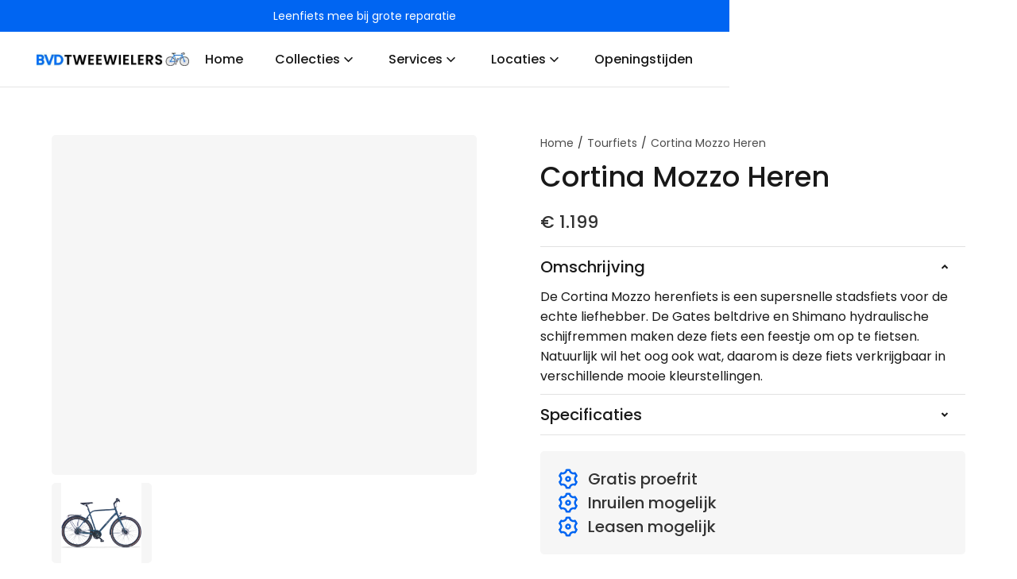

--- FILE ---
content_type: text/html
request_url: https://www.bvdtweewielers.nl/product/cortina-mozzo-heren
body_size: 16098
content:
<!DOCTYPE html><!-- This site was created in Webflow. https://webflow.com --><!-- Last Published: Fri Dec 05 2025 08:05:10 GMT+0000 (Coordinated Universal Time) --><html data-wf-domain="www.bvdtweewielers.nl" data-wf-page="63c68b5862d93357dd5cb0c9" data-wf-site="637e385e95f59fa16116d647" lang="nl" data-wf-collection="63c68b5862d933161b5cb067" data-wf-item-slug="cortina-mozzo-heren"><head><meta charset="utf-8"/><title>Cortina Mozzo Heren - BVD Tweewielers</title><meta content="Bekijk de Cortina Mozzo Heren met 8 versnellingen, Schijfrem  remsysteem &amp;  Hoog frame. Plan een gratis proefrit in en ontvang persoonlijk advies bij BVD Tweewielers." name="description"/><meta content="width=device-width, initial-scale=1" name="viewport"/><meta content="Webflow" name="generator"/><link href="https://cdn.prod.website-files.com/637e385e95f59fa16116d647/css/bvd-tweewielers.webflow.shared.8c93e2cbc.css" rel="stylesheet" type="text/css"/><link href="https://fonts.googleapis.com" rel="preconnect"/><link href="https://fonts.gstatic.com" rel="preconnect" crossorigin="anonymous"/><script src="https://ajax.googleapis.com/ajax/libs/webfont/1.6.26/webfont.js" type="text/javascript"></script><script type="text/javascript">WebFont.load({  google: {    families: ["Poppins:100,200,300,regular,500,600,700,800,900"]  }});</script><script type="text/javascript">!function(o,c){var n=c.documentElement,t=" w-mod-";n.className+=t+"js",("ontouchstart"in o||o.DocumentTouch&&c instanceof DocumentTouch)&&(n.className+=t+"touch")}(window,document);</script><link href="https://cdn.prod.website-files.com/637e385e95f59fa16116d647/63cfc99f6889739285985e22_BVD%20tweewielers%20favicon.png" rel="shortcut icon" type="image/x-icon"/><link href="https://cdn.prod.website-files.com/637e385e95f59fa16116d647/63cfc99c26c4c89f8bd91017_BVD%20Tweewielers%20webclip.png" rel="apple-touch-icon"/><!-- Google tag (gtag.js) -->
<script async src="https://www.googletagmanager.com/gtag/js?id=G-7Q40CFQZSB"></script>
<script>
  window.dataLayer = window.dataLayer || [];
  function gtag(){dataLayer.push(arguments);}
  gtag('js', new Date());

  gtag('config', 'G-7Q40CFQZSB');
</script><link rel="stylesheet" href="https://unpkg.com/swiper/swiper-bundle.min.css" />

<meta name="keywords" content="Cortina Mozzo Heren, BVD Tweewielers Amsterdam, Cortina" /><script type="text/javascript">window.__WEBFLOW_CURRENCY_SETTINGS = {"currencyCode":"EUR","symbol":"€","decimal":",","fractionDigits":2,"group":".","template":"{{wf {&quot;path&quot;:&quot;symbol&quot;,&quot;type&quot;:&quot;PlainText&quot;\\} }} {{wf {&quot;path&quot;:&quot;amount&quot;,&quot;type&quot;:&quot;CommercePrice&quot;\\} }} ","hideDecimalForWholeNumbers":true};</script></head><body class="body-3"><div class="navigtie-section"><div class="banner"><div class="banner-content-wrap"><div class="banner-text">Leenfiets mee bij grote reparatie</div><div class="banner-text">Groot assortiment</div><div class="banner-text">inruilen mogelijk</div><div class="banner-text">Proefrit mogelijk</div><div class="banner-text">5 Locaties in Amsterdam</div></div><div class="banner-slider-wrap"><div data-delay="5000" data-animation="cross" class="banner-slider w-slider" data-autoplay="true" data-easing="ease" data-hide-arrows="false" data-disable-swipe="true" data-autoplay-limit="0" data-nav-spacing="3" data-duration="500" data-infinite="true"><div class="banner-slider-mask w-slider-mask"><div class="banner-slide w-slide"><div class="banner-slide-content-wrap"><div>Leenfiets mee bij grote reparatie</div></div></div><div class="banner-slide w-slide"><div class="banner-slide-content-wrap"><div>Groot assortiment</div></div></div><div class="banner-slide w-slide"><div class="banner-slide-content-wrap"><div>Inruilen mogelijk</div></div></div><div class="banner-slide w-slide"><div class="banner-slide-content-wrap"><div>Proefrit mogelijk</div></div></div><div class="banner-slide w-slide"><div class="banner-slide-content-wrap"><div>4 locaties in Amsterdam</div></div></div></div><div class="banner-slide-left-arrow w-slider-arrow-left"><div class="w-icon-slider-left"></div></div><div class="banner-slider-right-arrow w-slider-arrow-right"><div class="w-icon-slider-right"></div></div><div class="banner-slider-nav w-slider-nav w-round"></div></div></div></div><div class="navigatie"><div data-animation="default" data-collapse="medium" data-duration="400" data-easing="ease" data-easing2="ease" role="banner" class="bvd-navbar w-nav"><div class="navbar-container w-container"><div class="navbar-wrap"><a href="/" class="brand w-nav-brand"><img src="https://cdn.prod.website-files.com/637e385e95f59fa16116d647/63c16c449a30b902c21479d9_BVD_Logo_site_100.webp" loading="lazy" sizes="(max-width: 479px) 64vw, 284.25px" srcset="https://cdn.prod.website-files.com/637e385e95f59fa16116d647/63c16c449a30b902c21479d9_BVD_Logo_site_100-p-500.webp 500w, https://cdn.prod.website-files.com/637e385e95f59fa16116d647/63c16c449a30b902c21479d9_BVD_Logo_site_100-p-800.webp 800w, https://cdn.prod.website-files.com/637e385e95f59fa16116d647/63c16c449a30b902c21479d9_BVD_Logo_site_100.webp 1137w" alt="BVD Tweewielers logo" class="image-2"/></a><nav role="navigation" class="nav-menu w-nav-menu"><a href="/" class="nav-link-type-1 hide-d w-inline-block"><div class="nav-link-tekst">Home</div></a><div data-w-id="93eb86b9-ad10-885e-1f78-431ff5233a82" class="nav-desktop-link-dropdown"><div class="nav-link-tekst">Collecties</div><div class="nav-dropdown-desktop-wrap collecties"><div class="nav-dropdown-desktop-content-holder"><div class="nav-dropdown-desktop-header-wrap"><div class="nav-dropdown-dekstop-titel-tekst">Collecties</div><div class="w-layout-grid nav-dropdown-desktop-link-grid collecties"><a id="w-node-_93eb86b9-ad10-885e-1f78-431ff5233a8b-f5233a4b" href="/category" class="nav-dropdown-desktop-link w-inline-block"><div class="nav-dropdown-desktop-link-tekst">Alle fietsen</div></a><a id="w-node-_3d087885-2632-700b-80c0-a2d4fc6c1db9-f5233a4b" href="/category/elektrische-fiets" class="nav-dropdown-desktop-link w-inline-block"><div class="nav-dropdown-desktop-link-tekst">Elektrisch</div></a><a id="w-node-_93eb86b9-ad10-885e-1f78-431ff5233a8e-f5233a4b" href="/category/stadfiets" class="nav-dropdown-desktop-link w-inline-block"><div class="nav-dropdown-desktop-link-tekst">Stadfiets</div></a><a id="w-node-_93eb86b9-ad10-885e-1f78-431ff5233a91-f5233a4b" href="/category/transportfiets" class="nav-dropdown-desktop-link w-inline-block"><div class="nav-dropdown-desktop-link-tekst">Transportfiets</div></a><a id="w-node-_93eb86b9-ad10-885e-1f78-431ff5233a94-f5233a4b" href="/category/tourfiets" class="nav-dropdown-desktop-link w-inline-block"><div class="nav-dropdown-desktop-link-tekst">Tourfiets</div></a><a id="w-node-_93eb86b9-ad10-885e-1f78-431ff5233a97-f5233a4b" href="/category/moederfiets" class="nav-dropdown-desktop-link w-inline-block"><div class="nav-dropdown-desktop-link-tekst">Moederfiets</div></a><a id="w-node-_93eb86b9-ad10-885e-1f78-431ff5233aa3-f5233a4b" href="/category/seniorenfiets" class="nav-dropdown-desktop-link w-inline-block"><div class="nav-dropdown-desktop-link-tekst">Seniorenfiets</div></a><a id="w-node-_99a31b75-15e2-0f72-7567-db4f54bc08ca-f5233a4b" href="/tweedehands-fietsen-amsterdam" class="nav-dropdown-desktop-link w-inline-block"><div class="nav-dropdown-desktop-link-tekst">Tweedehands</div></a><a id="w-node-cb29fff0-82c6-05b3-ced5-7fb63d77cfce-f5233a4b" href="/fietscheck" class="nav-dropdown-desktop-link w-inline-block"><div class="nav-dropdown-desktop-link-tekst">Keuzehulp</div></a></div></div><div class="w-layout-grid nav-dropdown-desktop-image-link-grid"><a id="w-node-_93eb86b9-ad10-885e-1f78-431ff5233aaa-f5233a4b" href="/category/elektrische-fiets" class="nav-dropdown-dekstop-image-link-block elektrische-fietsen w-inline-block"><div class="nav-dropdown-image-link-block-tekst">Elektrische fietsen</div></a><a id="w-node-_93eb86b9-ad10-885e-1f78-431ff5233aad-f5233a4b" href="/category/transportfiets" class="nav-dropdown-dekstop-image-link-block transportfiets w-inline-block"><div class="nav-dropdown-image-link-block-tekst">Transportfiets</div></a><a id="w-node-_93eb86b9-ad10-885e-1f78-431ff5233ab0-f5233a4b" href="/fietscheck" class="nav-dropdown-dekstop-image-link-block keuze-hulp w-inline-block"><div class="nav-dropdown-image-link-block-tekst">Keuzehulp</div></a></div></div></div><div class="navigatie-dropdown-icoon w-embed"><svg width="420" height="420" viewBox="0 0 24 24" fill="none" xmlns="http://www.w3.org/2000/svg">
<path d="M12.0002 13.1719L16.9502 8.22192L18.3642 9.63592L12.0002 15.9999L5.63623 9.63592L7.05023 8.22192L12.0002 13.1719Z" fill="currentColor"/>
</svg>
</div></div><div data-w-id="93eb86b9-ad10-885e-1f78-431ff5233ab4" class="nav-desktop-link-dropdown services"><div class="nav-link-tekst">Services</div><div class="nav-dropdown-desktop-wrap services"><div class="nav-dropdown-desktop-content-holder"><div class="nav-dropdown-desktop-header-wrap"><div class="nav-dropdown-dekstop-titel-tekst">Services</div><div class="w-layout-grid nav-dropdown-desktop-link-grid services-desktop-dropdown-link-grid"><a id="w-node-_93eb86b9-ad10-885e-1f78-431ff5233abd-f5233a4b" href="/fietsreparatie-amsterdam" class="nav-dropdown-desktop-link w-inline-block"><div class="nav-dropdown-desktop-link-tekst">Fietsreparatie</div></a><a id="w-node-_7b92484b-0bd3-5875-0bb4-f992d3c045ee-f5233a4b" href="/elektrische-fietsreparatie-amsterdam" class="nav-dropdown-desktop-link w-inline-block"><div class="nav-dropdown-desktop-link-tekst">Elektrische Fietsreparatie</div></a><a id="w-node-_93eb86b9-ad10-885e-1f78-431ff5233ac0-f5233a4b" href="/proefrit-maken" class="nav-dropdown-desktop-link w-inline-block"><div class="nav-dropdown-desktop-link-tekst">Proefrit</div></a><a id="w-node-_93eb86b9-ad10-885e-1f78-431ff5233ac3-f5233a4b" href="/fiets-huren-amsterdam" class="nav-dropdown-desktop-link w-inline-block"><div class="nav-dropdown-desktop-link-tekst">Fietsverhuur</div></a><a id="w-node-_93eb86b9-ad10-885e-1f78-431ff5233ac6-f5233a4b" href="/fiets-leasen" class="nav-dropdown-desktop-link w-inline-block"><div class="nav-dropdown-desktop-link-tekst">Leaseplan</div></a><a id="w-node-d8d0f888-4314-3ec2-e7d6-9c17f66618be-f5233a4b" href="/fietsenstalling-amsterdam-zuid" class="nav-dropdown-desktop-link w-inline-block"><div class="nav-dropdown-desktop-link-tekst">Fietsenstalling</div></a></div></div><div class="w-layout-grid nav-dropdown-desktop-image-link-grid services-image-link-grid"><a id="w-node-_93eb86b9-ad10-885e-1f78-431ff5233acd-f5233a4b" href="/fietsreparatie-amsterdam" class="nav-dropdown-dekstop-image-link-block fietsreparatie w-inline-block"><div class="nav-dropdown-image-link-block-tekst">Fietsreparatie</div></a><a id="w-node-_93eb86b9-ad10-885e-1f78-431ff5233ad0-f5233a4b" href="/proefrit-maken" class="nav-dropdown-dekstop-image-link-block proefrit w-inline-block"><div class="nav-dropdown-image-link-block-tekst">Proefrit</div></a><a id="w-node-_93eb86b9-ad10-885e-1f78-431ff5233ad3-f5233a4b" href="/fiets-huren-amsterdam" class="nav-dropdown-dekstop-image-link-block fietsverhuur w-inline-block"><div class="nav-dropdown-image-link-block-tekst">Fietsverhuur</div></a><a id="w-node-_93eb86b9-ad10-885e-1f78-431ff5233ad6-f5233a4b" href="/fiets-leasen" class="nav-dropdown-dekstop-image-link-block leaseplan w-inline-block"><div class="nav-dropdown-image-link-block-tekst">Leaseplan</div></a></div></div></div><div class="navigatie-dropdown-icoon w-embed"><svg width="420" height="420" viewBox="0 0 24 24" fill="none" xmlns="http://www.w3.org/2000/svg">
<path d="M12.0002 13.1719L16.9502 8.22192L18.3642 9.63592L12.0002 15.9999L5.63623 9.63592L7.05023 8.22192L12.0002 13.1719Z" fill="currentColor"/>
</svg>
</div></div><div data-w-id="93eb86b9-ad10-885e-1f78-431ff5233ada" class="nav-desktop-link-dropdown"><div class="nav-link-tekst">Locaties</div><div class="nav-dropdown-desktop-wrap locaties"><div class="nav-dropdown-desktop-content-holder"><div class="w-layout-grid nav-dropdown-desktop-image-link-grid collecties"><a id="w-node-_93eb86b9-ad10-885e-1f78-431ff5233ae0-f5233a4b" href="/bvd-zuid" class="nav-dropdown-dekstop-image-link-block bvd-zuid w-inline-block"><div class="nav-dropdown-image-link-block-tekst bp5">BVD Zuid</div><div class="nav-dropdown-image-link-block-adres">Johan M. Coenenstraat 1, <br/>1071 WC Amsterdam</div></a><a id="w-node-_93eb86b9-ad10-885e-1f78-431ff5233aea-f5233a4b" href="/bvd-linnaeus" class="nav-dropdown-dekstop-image-link-block bvd-linnaeus w-inline-block"><div class="nav-dropdown-image-link-block-tekst bp5">BVD Oost Linnaeus</div><div class="nav-dropdown-image-link-block-adres">Linnaeusparkweg 142, 1098 EL Amsterdam</div></a><a id="w-node-_93eb86b9-ad10-885e-1f78-431ff5233aef-f5233a4b" href="/bvd-archimedes" class="nav-dropdown-dekstop-image-link-block bvd-archimedes w-inline-block"><div class="nav-dropdown-image-link-block-tekst bp5">BVD Oost Archimedes</div><div class="nav-dropdown-image-link-block-adres">Archimedesweg 2, 1098 JP Amsterdam</div></a><a id="w-node-_93eb86b9-ad10-885e-1f78-431ff5233af4-f5233a4b" href="/bvd-beukenweg" class="nav-dropdown-dekstop-image-link-block bvd-beukenweg w-inline-block"><div class="nav-dropdown-image-link-block-tekst bp5">BVD Oost Beukenweg</div><div class="nav-dropdown-image-link-block-adres">Beukenweg 33, 1092 AZ Amsterdam</div></a></div></div></div><div class="navigatie-dropdown-icoon w-embed"><svg width="420" height="420" viewBox="0 0 24 24" fill="none" xmlns="http://www.w3.org/2000/svg">
<path d="M12.0002 13.1719L16.9502 8.22192L18.3642 9.63592L12.0002 15.9999L5.63623 9.63592L7.05023 8.22192L12.0002 13.1719Z" fill="currentColor"/>
</svg>
</div></div><a href="/openingstijden" class="nav-link-type-1 rp--20px w-inline-block"><div class="nav-link-tekst">Openingstijden</div></a><div data-hover="false" data-delay="0" class="nav-dropdown w-dropdown"><div class="nav-dropdown-toggle w-dropdown-toggle"><div class="nav-dropdown-tekst">Collecties</div><div class="navigatie-dropdown-icoon w-embed"><svg width="420" height="420" viewBox="0 0 24 24" fill="none" xmlns="http://www.w3.org/2000/svg">
<path d="M12.0002 13.1719L16.9502 8.22192L18.3642 9.63592L12.0002 15.9999L5.63623 9.63592L7.05023 8.22192L12.0002 13.1719Z" fill="currentColor"/>
</svg>
</div></div><nav class="nav-dropdown-list w-dropdown-list"><div class="nav-dropdown-list-link-wrap"><a href="/category" class="nav-dropdown-link w-dropdown-link">Alle fietsen</a><a href="/category/elektrische-fiets" class="nav-dropdown-link w-dropdown-link">Elektrisch</a><a href="/category/stadfiets" class="nav-dropdown-link w-dropdown-link">Stadsfiets</a><a href="/category/transportfiets" class="nav-dropdown-link w-dropdown-link">Transportfiets</a><a href="/category/tourfiets" class="nav-dropdown-link w-dropdown-link">Tourfiets</a><a href="/category/moederfiets" class="nav-dropdown-link w-dropdown-link">Moederfiets</a><a href="/category/seniorenfiets" class="nav-dropdown-link w-dropdown-link">Seniorenfiets</a><a href="/fietscheck" class="nav-dropdown-link w-dropdown-link">Keuzehulp</a></div></nav></div><div data-hover="false" data-delay="0" class="nav-dropdown w-dropdown"><div class="nav-dropdown-toggle w-dropdown-toggle"><div>Services</div><div class="navigatie-dropdown-icoon w-embed"><svg width="420" height="420" viewBox="0 0 24 24" fill="none" xmlns="http://www.w3.org/2000/svg">
<path d="M12.0002 13.1719L16.9502 8.22192L18.3642 9.63592L12.0002 15.9999L5.63623 9.63592L7.05023 8.22192L12.0002 13.1719Z" fill="currentColor"/>
</svg>
</div></div><nav class="nav-dropdown-list w-dropdown-list"><div class="nav-dropdown-list-link-wrap"><a href="/fietsreparatie-amsterdam" class="nav-dropdown-link w-dropdown-link">Fietsreparatie</a><a href="/proefrit-maken" class="nav-dropdown-link w-dropdown-link">Proefrit</a><a href="/fiets-huren-amsterdam" class="nav-dropdown-link w-dropdown-link">Fietsverhuur</a><a href="/fiets-leasen" class="nav-dropdown-link w-dropdown-link">Leaseplan</a><a href="/fietscheck" class="nav-dropdown-link w-dropdown-link">Fietscheck</a><a href="/veelgestelde-vragen" class="nav-dropdown-link w-dropdown-link">Veelgestelde vragen</a><a href="/fietsenstalling-amsterdam-zuid" class="nav-dropdown-link w-dropdown-link">Fietsenstalling</a></div></nav></div><div data-hover="false" data-delay="0" class="nav-dropdown w-dropdown"><div class="nav-dropdown-toggle w-dropdown-toggle"><div>Locaties</div><div class="navigatie-dropdown-icoon w-embed"><svg width="420" height="420" viewBox="0 0 24 24" fill="none" xmlns="http://www.w3.org/2000/svg">
<path d="M12.0002 13.1719L16.9502 8.22192L18.3642 9.63592L12.0002 15.9999L5.63623 9.63592L7.05023 8.22192L12.0002 13.1719Z" fill="currentColor"/>
</svg>
</div></div><nav class="nav-dropdown-list w-dropdown-list"><div class="nav-dropdown-list-link-wrap"><a href="/bvd-zuid" class="nav-dropdown-link w-dropdown-link">BVD Zuid</a><a href="/bvd-linnaeus" class="nav-dropdown-link w-dropdown-link">BVD Linnaeus</a><a href="/bvd-archimedes" class="nav-dropdown-link w-dropdown-link">BVD Archimedes</a><a href="/bvd-beukenweg" class="nav-dropdown-link w-dropdown-link">BVD Beukenweg</a></div></nav></div><div class="w-layout-grid nav-dropdown-image-link-grid"><a id="w-node-_93eb86b9-ad10-885e-1f78-431ff5233b3d-f5233a4b" href="/category/elektrische-fiets" class="nav-dropdown-image-link-block-holder elektrische-fiets w-inline-block"><div class="nav-dropdown-image-link-content-holder"><div class="nav-dropdown-image-link-tekst">Elektrische fietsen</div></div></a><a id="w-node-_93eb86b9-ad10-885e-1f78-431ff5233b41-f5233a4b" href="/fietsreparatie-amsterdam" class="nav-dropdown-image-link-block-holder fietsreparatie w-inline-block"><div class="nav-dropdown-image-link-content-holder"><div class="nav-dropdown-image-link-tekst">Fietsreparatie</div></div></a></div></nav><div class="menu-button w-nav-button"><div class="icon-2 w-icon-nav-menu"></div></div></div></div></div></div></div><div class="product-informatie"><div class="product-informatie-wrap"><div class="w-layout-grid product-informatie-grid"><div id="w-node-_59616106-f814-702f-d6b3-d0fe080e0dc8-dd5cb0c9" class="product-image-wrap"><div udesly-ecommerce-slider="wrapper" class="ecommerce-slider-wrapper"><div class="product-slider-wrap-1"><div class="product-slider-holder-1"><div class="breadcrum-holder tablet-mobiel"><div class="breadcrum-tekst"><a href="/" class="breadcrum-link">Home</a></div><div class="breadcrum-tekst">/</div><div class="w-dyn-list"><div role="list" class="collection-list-8 w-dyn-items"><div role="listitem" class="w-dyn-item"><a href="/category/tourfiets" class="breadcrum-link w-inline-block"><div class="breadcrum-tekst">Tourfiets</div></a></div></div></div><div class="breadcrum-tekst">/</div><div class="w-dyn-list"><div role="list" class="w-dyn-items"><div role="listitem" class="w-dyn-item"><a href="/product/cortina-mozzo-heren" aria-current="page" class="breadcrum-link w-inline-block w--current"><div class="breadcrum-tekst">Cortina Mozzo Heren</div></a></div></div></div></div><div class="product-page-banner-wrap w-condition-invisible"><div class="product-page-banner-tekst w-dyn-bind-empty"></div></div><div data-delay="4000" data-animation="cross" class="slider w-slider" data-autoplay="true" data-easing="ease" udesly-ecommerce-slider="slider" data-hide-arrows="false" data-disable-swipe="false" data-autoplay-limit="0" data-nav-spacing="4" data-duration="300" data-infinite="true"><div class="mask w-slider-mask"><div class="slide w-slide"></div></div><div class="left-arrow-2 w-slider-arrow-left"><div class="icon-3 w-icon-slider-left"></div></div><div class="right-arrow-2 w-slider-arrow-right"><div class="icon-4 w-icon-slider-right"></div></div><div class="slide-nav-2 w-slider-nav w-round"></div></div></div></div><div udesly-ecommerce-slider="gallery" class="collection-list-wrapper-3 w-dyn-list w-dyn-items-repeater-ref"><script type="text/x-wf-template" id="wf-template-05ed3419-1591-28dd-6250-29257d657745">%3Cdiv%20data-wf-sku-bindings%3D%22%255B%257B%2522from%2522%253A%2522f_more_images_4dr%255B%255D.url%2522%252C%2522to%2522%253A%2522style.background-image%2522%257D%255D%22%20style%3D%22background-image%3Aurl(%26quot%3Bhttps%3A%2F%2Fcdn.prod.website-files.com%2F637f631934473b3eb5927573%2F63c5b805c0d1f52deaa03b41_cortMh.jpeg%26quot%3B)%22%20role%3D%22listitem%22%20class%3D%22collection-item-4%20w-dyn-item%20w-dyn-repeater-item%22%3E%3C%2Fdiv%3E</script><div role="list" class="collection-list-4 w-dyn-items" data-wf-collection="f_more_images_4dr" data-wf-template-id="wf-template-05ed3419-1591-28dd-6250-29257d657745"><div data-wf-sku-bindings="%5B%7B%22from%22%3A%22f_more_images_4dr%5B%5D.url%22%2C%22to%22%3A%22style.background-image%22%7D%5D" style="background-image:url(&quot;https://cdn.prod.website-files.com/637f631934473b3eb5927573/63c5b805c0d1f52deaa03b41_cortMh.jpeg&quot;)" role="listitem" class="collection-item-4 w-dyn-item w-dyn-repeater-item"></div></div><div class="empty-state-2 w-dyn-hide w-dyn-empty"><div>No items found.</div></div></div></div><div class="product-image-slider-wrap"></div><div class="product-image-sticky"><a href="#" class="product-main-image-lightbox w-inline-block w-lightbox"><img alt="" loading="lazy" data-wf-sku-bindings="%5B%7B%22from%22%3A%22f_main_image_4dr%22%2C%22to%22%3A%22src%22%7D%5D" src="https://cdn.prod.website-files.com/637f631934473b3eb5927573/63c5b805c0d1f52deaa03b41_cortMh.jpeg" sizes="100vw" srcset="https://cdn.prod.website-files.com/637f631934473b3eb5927573/63c5b805c0d1f52deaa03b41_cortMh-p-500.jpeg 500w, https://cdn.prod.website-files.com/637f631934473b3eb5927573/63c5b805c0d1f52deaa03b41_cortMh.jpeg 640w" class="product-main-image"/><script type="application/json" class="w-json">{
  "items": [],
  "group": "Product images"
}</script></a><div class="w-dyn-list w-dyn-items-repeater-ref"><script type="text/x-wf-template" id="wf-template-33b122e3-f5db-d4f1-817c-886966c29f1a">%3Cdiv%20role%3D%22listitem%22%20class%3D%22w-dyn-item%20w-dyn-repeater-item%22%3E%3Cdiv%20class%3D%22product-more-image-holder%22%3E%3Cimg%20alt%3D%22%22%20loading%3D%22lazy%22%20data-wf-sku-bindings%3D%22%255B%257B%2522from%2522%253A%2522f_more_images_4dr%255B%255D%2522%252C%2522to%2522%253A%2522src%2522%257D%255D%22%20src%3D%22https%3A%2F%2Fcdn.prod.website-files.com%2F637f631934473b3eb5927573%2F63c5b805c0d1f52deaa03b41_cortMh.jpeg%22%20sizes%3D%22100vw%22%20srcset%3D%22https%3A%2F%2Fcdn.prod.website-files.com%2F637f631934473b3eb5927573%2F63c5b805c0d1f52deaa03b41_cortMh-p-500.jpeg%20500w%2C%20https%3A%2F%2Fcdn.prod.website-files.com%2F637f631934473b3eb5927573%2F63c5b805c0d1f52deaa03b41_cortMh.jpeg%20640w%22%20class%3D%22product-more-images%22%2F%3E%3C%2Fdiv%3E%3C%2Fdiv%3E</script><div role="list" class="collection-list w-dyn-items" data-wf-collection="f_more_images_4dr" data-wf-template-id="wf-template-33b122e3-f5db-d4f1-817c-886966c29f1a"><div role="listitem" class="w-dyn-item w-dyn-repeater-item"><div class="product-more-image-holder"><img alt="" loading="lazy" data-wf-sku-bindings="%5B%7B%22from%22%3A%22f_more_images_4dr%5B%5D%22%2C%22to%22%3A%22src%22%7D%5D" src="https://cdn.prod.website-files.com/637f631934473b3eb5927573/63c5b805c0d1f52deaa03b41_cortMh.jpeg" sizes="100vw" srcset="https://cdn.prod.website-files.com/637f631934473b3eb5927573/63c5b805c0d1f52deaa03b41_cortMh-p-500.jpeg 500w, https://cdn.prod.website-files.com/637f631934473b3eb5927573/63c5b805c0d1f52deaa03b41_cortMh.jpeg 640w" class="product-more-images"/></div></div></div><div class="w-dyn-hide w-dyn-empty"><div>No items found.</div></div></div></div></div><div id="w-node-d6bd9991-d861-8e38-104b-cf14481b073e-dd5cb0c9" class="product-informatie-holder"><div class="breadcrum-holder desktop"><div class="breadcrum-tekst"><a href="/" class="breadcrum-link">Home</a></div><div class="breadcrum-tekst">/</div><div class="w-dyn-list"><div role="list" class="collection-list-7 w-dyn-items"><div role="listitem" class="collection-item-7 w-dyn-item"><a href="/category/tourfiets" class="breadcrum-link w-inline-block"><div class="breadcrum-tekst">Tourfiets</div></a></div></div></div><div class="breadcrum-tekst">/</div><div class="w-dyn-list"><div role="list" class="w-dyn-items"><div role="listitem" class="w-dyn-item"><a href="/product/cortina-mozzo-heren" aria-current="page" class="breadcrum-link w-inline-block w--current"><div class="breadcrum-tekst">Cortina Mozzo Heren</div></a></div></div></div></div><div class="header-wrap bp20 t-bp10 tp10"><h1 class="h1---3">Cortina Mozzo Heren</h1></div><div class="pricing-wrap bp20"><div class="prijs-incl-btw-tekst w-condition-invisible">Prijs vanaf</div><div class="pricing-holder tp5"><div data-wf-sku-bindings="%5B%7B%22from%22%3A%22f_price_%22%2C%22to%22%3A%22innerHTML%22%7D%5D" data-wf-sku-conditions="%7B%22condition%22%3A%7B%22fields%22%3A%7B%22default-sku%3Acompare-at-price%22%3A%7B%22exists%22%3A%22no%22%2C%22type%22%3A%22CommercePrice%22%7D%7D%7D%2C%22timezone%22%3A%22Europe%2FAmsterdam%22%7D" class="price-tekst">€ 1.199 </div><div data-wf-sku-bindings="%5B%7B%22from%22%3A%22f_compare_at_price_7dr10dr%22%2C%22to%22%3A%22innerHTML%22%7D%5D" data-wf-sku-conditions="%7B%22condition%22%3A%7B%22fields%22%3A%7B%22default-sku%3Acompare-at-price%22%3A%7B%22exists%22%3A%22yes%22%2C%22type%22%3A%22CommercePrice%22%7D%7D%7D%2C%22timezone%22%3A%22Europe%2FAmsterdam%22%7D" class="old-price-dicount w-condition-invisible w-dyn-bind-empty"></div><div data-wf-sku-bindings="%5B%7B%22from%22%3A%22f_price_%22%2C%22to%22%3A%22innerHTML%22%7D%5D" data-wf-sku-conditions="%7B%22condition%22%3A%7B%22fields%22%3A%7B%22default-sku%3Acompare-at-price%22%3A%7B%22exists%22%3A%22yes%22%2C%22type%22%3A%22CommercePrice%22%7D%7D%7D%2C%22timezone%22%3A%22Europe%2FAmsterdam%22%7D" class="discount-price w-condition-invisible">€ 1.199 </div></div></div><div id="w-node-_0d833566-5eab-d6e9-a02c-da10df48a18e-dd5cb0c9" class="product-voordelen-wrap"><div class="w-dyn-list"><div class="empty-state w-dyn-empty"><div>No items found.</div></div></div></div><div class="product-omschrijving-wrap"><div class="product-omschrijving-spacer"></div><div data-delay="0" data-hover="true" data-w-id="2dc483c4-a6d2-4ab6-93de-e6b551e5c549" class="faq-item-basic w-dropdown"><div class="faq-toggle w-dropdown-toggle"><div class="faq-title-wrapper-plus centered"><h2 class="product-omschrijving-titel">Omschrijving</h2><div style="-webkit-transform:translate3d(0, 0, 0) scale3d(1, 1, 1) rotateX(0) rotateY(0) rotateZ(180deg) skew(0, 0);-moz-transform:translate3d(0, 0, 0) scale3d(1, 1, 1) rotateX(0) rotateY(0) rotateZ(180deg) skew(0, 0);-ms-transform:translate3d(0, 0, 0) scale3d(1, 1, 1) rotateX(0) rotateY(0) rotateZ(180deg) skew(0, 0);transform:translate3d(0, 0, 0) scale3d(1, 1, 1) rotateX(0) rotateY(0) rotateZ(180deg) skew(0, 0)" class="module-faq-plus w-embed"><svg width="24" height="24" viewBox="0 0 24 24" fill="none" xmlns="http://www.w3.org/2000/svg">
<path d="M11.9998 15L7.75684 10.757L9.17184 9.34302L11.9998 12.172L14.8278 9.34302L16.2428 10.757L11.9998 15Z" fill="currentColor"/>
</svg></div></div></div><nav class="faq-content-2 w-dropdown-list"><div class="faq-content-wrapper-line nlp"><p class="paragraph-16 mobiel-14">De Cortina Mozzo herenfiets is een supersnelle stadsfiets voor de echte liefhebber. De Gates beltdrive en Shimano hydraulische schijfremmen maken deze fiets een feestje om op te fietsen. Natuurlijk wil het oog ook wat, daarom is deze fiets verkrijgbaar in verschillende mooie kleurstellingen.</p></div></nav></div><div class="product-omschrijving-spacer"></div><div data-delay="0" data-hover="true" data-w-id="508912a5-9f2a-89ef-f1f8-eae76ecaf151" class="faq-item-basic w-dropdown"><div class="faq-toggle w-dropdown-toggle"><div class="faq-title-wrapper-plus centered"><h2 class="product-omschrijving-titel">Specificaties</h2><div style="-webkit-transform:translate3d(0, 0, 0) scale3d(1, 1, 1) rotateX(0) rotateY(0) rotateZ(0deg) skew(0, 0);-moz-transform:translate3d(0, 0, 0) scale3d(1, 1, 1) rotateX(0) rotateY(0) rotateZ(0deg) skew(0, 0);-ms-transform:translate3d(0, 0, 0) scale3d(1, 1, 1) rotateX(0) rotateY(0) rotateZ(0deg) skew(0, 0);transform:translate3d(0, 0, 0) scale3d(1, 1, 1) rotateX(0) rotateY(0) rotateZ(0deg) skew(0, 0)" class="module-faq-plus w-embed"><svg width="24" height="24" viewBox="0 0 24 24" fill="none" xmlns="http://www.w3.org/2000/svg">
<path d="M11.9998 15L7.75684 10.757L9.17184 9.34302L11.9998 12.172L14.8278 9.34302L16.2428 10.757L11.9998 15Z" fill="currentColor"/>
</svg></div></div></div><nav style="height:0px" class="faq-content-2 w-dropdown-list"><div class="faq-content-wrapper-line nlp"><div class="w-layout-grid specificatie-dropwdown-grid"><div id="w-node-_831c864d-b972-0322-91a5-6d7dca29ea69-dd5cb0c9" class="w-layout-grid specificatie-grid"><div id="w-node-_7e737c6c-fd85-4949-3ca9-ba41f4252dd3-dd5cb0c9" class="specificaties-divider-line"></div><p class="paragraph-16 medium mobiel-14">Type fiets</p><div id="w-node-_935db8d2-be27-e161-0477-b36dd94c7ff2-dd5cb0c9" class="w-dyn-list"><div role="list" class="w-dyn-items"><div role="listitem" class="w-dyn-item"><p class="paragraph-16 mobiel-14">Tourfiets</p></div></div></div></div><div id="w-node-_88e5236d-c0c7-06e0-16d8-815c1e256541-dd5cb0c9" class="w-layout-grid specificatie-grid"><div id="w-node-_88e5236d-c0c7-06e0-16d8-815c1e256542-dd5cb0c9" class="specificaties-divider-line"></div><p class="paragraph-16 medium mobiel-14">Merk</p><p class="paragraph-16 mobiel-14">Cortina</p></div><div id="w-node-df179c56-8921-9fd9-06fe-68e477c2a774-dd5cb0c9" class="w-layout-grid specificatie-grid"><div id="w-node-df179c56-8921-9fd9-06fe-68e477c2a775-dd5cb0c9" class="specificaties-divider-line"></div><p class="paragraph-16 medium mobiel-14">Fietshouding</p><p class="paragraph-16 mobiel-14">Sportief</p></div><div id="w-node-e2433785-085f-ffa4-aba0-15e1427c6153-dd5cb0c9" class="w-layout-grid specificatie-grid"><div id="w-node-e2433785-085f-ffa4-aba0-15e1427c6154-dd5cb0c9" class="specificaties-divider-line"></div><p class="paragraph-16 medium mobiel-14">Aantal versnellingen</p><p class="paragraph-16 mobiel-14">8</p></div><div id="w-node-_33d054f7-2061-d4cb-1a1c-532099b334e0-dd5cb0c9" class="w-layout-grid specificatie-grid w-condition-invisible"><div id="w-node-_33d054f7-2061-d4cb-1a1c-532099b334e1-dd5cb0c9" class="specificaties-divider-line"></div><p class="paragraph-16 medium mobiel-14">Soort motor</p><p class="paragraph-16 mobiel-14 w-dyn-bind-empty"></p></div><div id="w-node-_4a0bf2f8-0b0c-da10-2918-d4879dcf8b18-dd5cb0c9" class="w-layout-grid specificatie-grid"><div id="w-node-_4a0bf2f8-0b0c-da10-2918-d4879dcf8b19-dd5cb0c9" class="specificaties-divider-line"></div><p class="paragraph-16 medium mobiel-14">Type frame</p><p class="paragraph-16 mobiel-14">Hoog</p></div><div id="w-node-d4363b52-6bb7-018b-1000-0c9e57487b0a-dd5cb0c9" class="w-layout-grid specificatie-grid"><div id="w-node-d4363b52-6bb7-018b-1000-0c9e57487b0b-dd5cb0c9" class="specificaties-divider-line"></div><p class="paragraph-16 medium mobiel-14">Remsysteem</p><p class="paragraph-16 mobiel-14">Schijfrem </p></div><div id="w-node-eb8a2a72-fb5a-b173-83fc-c3d9e75083d9-dd5cb0c9" class="w-layout-grid specificatie-grid"><div id="w-node-eb8a2a72-fb5a-b173-83fc-c3d9e75083da-dd5cb0c9" class="specificaties-divider-line"></div><p class="paragraph-16 medium mobiel-14">Kleuren</p><p class="paragraph-16 mobiel-14">Dark Green - Black Brown </p></div><div id="w-node-bf4c7ced-b1a7-3e9b-5e6c-b68fad7c0a8b-dd5cb0c9" class="w-layout-grid specificatie-grid w-condition-invisible"><p class="paragraph-16 medium mobiel-14">Aanwezig op filealen</p><div id="w-node-_5a1bc405-487f-82dc-2240-aa9a1e29c4eb-dd5cb0c9" class="w-dyn-list"><div class="w-dyn-empty"><div>No items found.</div></div></div></div></div></div></nav></div><div class="product-omschrijving-spacer"></div><div data-delay="0" data-hover="true" class="faq-item-basic w-condition-invisible w-dropdown"><div class="faq-toggle w-dropdown-toggle"><div class="faq-title-wrapper-plus centered"><h2 class="product-omschrijving-titel"></h2><div class="module-faq-plus w-embed"><svg width="24" height="24" viewBox="0 0 24 24" fill="none" xmlns="http://www.w3.org/2000/svg">
<path d="M11.9998 15L7.75684 10.757L9.17184 9.34302L11.9998 12.172L14.8278 9.34302L16.2428 10.757L11.9998 15Z" fill="currentColor"/>
</svg></div></div></div><nav class="faq-content-2 w-dropdown-list"><div class="faq-content-wrapper-line nlp"><p class="paragraph-16 mobiel-14 w-dyn-bind-empty"></p></div></nav></div><div class="product-omschrijving-spacer w-condition-invisible"></div></div><div id="w-node-_71deacbe-f46d-afed-b356-10f02f139db7-dd5cb0c9" class="bvd-product-voordelen-wrap"><div class="w-layout-grid bvd-product-voordelen-grid"><div id="w-node-_672761ae-0dfc-fdcd-59ae-68832c337437-dd5cb0c9" class="bvd-product-voordelen-icon-holder"><div class="tandwiel-icoon _30px w-embed"><svg width="420" height="420" viewBox="0 0 24 24" fill="none" xmlns="http://www.w3.org/2000/svg">
<path d="M3.33982 17.0001C2.91709 16.2691 2.58848 15.4875 2.36182 14.6741C2.85512 14.4232 3.26941 14.0407 3.55885 13.569C3.84828 13.0972 4.00158 12.5546 4.00179 12.0012C4.002 11.4477 3.8491 10.905 3.56002 10.4331C3.27094 9.96112 2.85694 9.57834 2.36382 9.32707C2.81585 7.69255 3.67655 6.20002 4.86482 4.99007C5.32891 5.29179 5.86744 5.45923 6.42079 5.47385C6.97415 5.48847 7.52077 5.3497 8.00015 5.0729C8.47952 4.7961 8.87297 4.39207 9.13694 3.90551C9.40092 3.41895 9.52512 2.86884 9.49582 2.31607C11.1379 1.89169 12.861 1.89238 14.5028 2.31807C14.4738 2.87083 14.5982 3.42086 14.8624 3.90728C15.1266 4.39369 15.5202 4.79754 15.9996 5.07413C16.4791 5.35071 17.0258 5.48925 17.5791 5.47442C18.1324 5.45958 18.6709 5.29195 19.1348 4.99007C19.7138 5.58007 20.2278 6.25107 20.6598 7.00007C21.0928 7.74907 21.4168 8.53007 21.6378 9.32607C21.1445 9.57697 20.7302 9.95944 20.4408 10.4312C20.1514 10.9029 19.9981 11.4455 19.9978 11.999C19.9976 12.5524 20.1505 13.0951 20.4396 13.5671C20.7287 14.039 21.1427 14.4218 21.6358 14.6731C21.1838 16.3076 20.3231 17.8001 19.1348 19.0101C18.6707 18.7083 18.1322 18.5409 17.5788 18.5263C17.0255 18.5117 16.4789 18.6504 15.9995 18.9272C15.5201 19.204 15.1267 19.6081 14.8627 20.0946C14.5987 20.5812 14.4745 21.1313 14.5038 21.6841C12.8617 22.1084 11.1386 22.1078 9.49682 21.6821C9.52586 21.1293 9.40141 20.5793 9.13724 20.0929C8.87306 19.6064 8.47946 19.2026 7.99999 18.926C7.52052 18.6494 6.97387 18.5109 6.42054 18.5257C5.86721 18.5406 5.32878 18.7082 4.86482 19.0101C4.27381 18.407 3.76141 17.7317 3.33982 17.0001V17.0001ZM8.99982 17.1961C10.0654 17.8107 10.8667 18.7971 11.2498 19.9661C11.7488 20.0131 12.2498 20.0141 12.7488 19.9671C13.1322 18.7979 13.9338 17.8115 14.9998 17.1971C16.065 16.5808 17.3203 16.3795 18.5248 16.6321C18.8148 16.2241 19.0648 15.7891 19.2728 15.3341C18.4522 14.4175 17.9989 13.2303 17.9998 12.0001C17.9998 10.7401 18.4698 9.56307 19.2728 8.66607C19.0633 8.21122 18.8123 7.7767 18.5228 7.36807C17.3191 7.62038 16.0646 7.41954 14.9998 6.80407C13.9342 6.18944 13.133 5.20305 12.7498 4.03407C12.2508 3.98707 11.7498 3.98607 11.2508 4.03307C10.8674 5.20221 10.0658 6.18863 8.99982 6.80307C7.9346 7.41938 6.67929 7.62059 5.47482 7.36807C5.18538 7.77635 4.93495 8.21093 4.72682 8.66607C5.54739 9.58263 6.0007 10.7699 5.99982 12.0001C5.99982 13.2601 5.52982 14.4371 4.72682 15.3341C4.93629 15.7889 5.18736 16.2234 5.47682 16.6321C6.68053 16.3798 7.93502 16.5806 8.99982 17.1961ZM11.9998 15.0001C11.2042 15.0001 10.4411 14.684 9.8785 14.1214C9.31589 13.5588 8.99982 12.7957 8.99982 12.0001C8.99982 11.2044 9.31589 10.4414 9.8785 9.87875C10.4411 9.31614 11.2042 9.00007 11.9998 9.00007C12.7955 9.00007 13.5585 9.31614 14.1211 9.87875C14.6837 10.4414 14.9998 11.2044 14.9998 12.0001C14.9998 12.7957 14.6837 13.5588 14.1211 14.1214C13.5585 14.684 12.7955 15.0001 11.9998 15.0001ZM11.9998 13.0001C12.265 13.0001 12.5194 12.8947 12.7069 12.7072C12.8945 12.5196 12.9998 12.2653 12.9998 12.0001C12.9998 11.7349 12.8945 11.4805 12.7069 11.293C12.5194 11.1054 12.265 11.0001 11.9998 11.0001C11.7346 11.0001 11.4802 11.1054 11.2927 11.293C11.1052 11.4805 10.9998 11.7349 10.9998 12.0001C10.9998 12.2653 11.1052 12.5196 11.2927 12.7072C11.4802 12.8947 11.7346 13.0001 11.9998 13.0001V13.0001Z" fill="currentColor"/>
</svg>
</div></div><div class="bvd-product-voordeel-titel">Gratis proefrit</div></div><div class="w-layout-grid bvd-product-voordelen-grid"><div id="w-node-_3197913f-c64f-d790-822f-60a81cdbfe09-dd5cb0c9" class="bvd-product-voordelen-icon-holder"><div class="tandwiel-icoon _30px w-embed"><svg width="420" height="420" viewBox="0 0 24 24" fill="none" xmlns="http://www.w3.org/2000/svg">
<path d="M3.33982 17.0001C2.91709 16.2691 2.58848 15.4875 2.36182 14.6741C2.85512 14.4232 3.26941 14.0407 3.55885 13.569C3.84828 13.0972 4.00158 12.5546 4.00179 12.0012C4.002 11.4477 3.8491 10.905 3.56002 10.4331C3.27094 9.96112 2.85694 9.57834 2.36382 9.32707C2.81585 7.69255 3.67655 6.20002 4.86482 4.99007C5.32891 5.29179 5.86744 5.45923 6.42079 5.47385C6.97415 5.48847 7.52077 5.3497 8.00015 5.0729C8.47952 4.7961 8.87297 4.39207 9.13694 3.90551C9.40092 3.41895 9.52512 2.86884 9.49582 2.31607C11.1379 1.89169 12.861 1.89238 14.5028 2.31807C14.4738 2.87083 14.5982 3.42086 14.8624 3.90728C15.1266 4.39369 15.5202 4.79754 15.9996 5.07413C16.4791 5.35071 17.0258 5.48925 17.5791 5.47442C18.1324 5.45958 18.6709 5.29195 19.1348 4.99007C19.7138 5.58007 20.2278 6.25107 20.6598 7.00007C21.0928 7.74907 21.4168 8.53007 21.6378 9.32607C21.1445 9.57697 20.7302 9.95944 20.4408 10.4312C20.1514 10.9029 19.9981 11.4455 19.9978 11.999C19.9976 12.5524 20.1505 13.0951 20.4396 13.5671C20.7287 14.039 21.1427 14.4218 21.6358 14.6731C21.1838 16.3076 20.3231 17.8001 19.1348 19.0101C18.6707 18.7083 18.1322 18.5409 17.5788 18.5263C17.0255 18.5117 16.4789 18.6504 15.9995 18.9272C15.5201 19.204 15.1267 19.6081 14.8627 20.0946C14.5987 20.5812 14.4745 21.1313 14.5038 21.6841C12.8617 22.1084 11.1386 22.1078 9.49682 21.6821C9.52586 21.1293 9.40141 20.5793 9.13724 20.0929C8.87306 19.6064 8.47946 19.2026 7.99999 18.926C7.52052 18.6494 6.97387 18.5109 6.42054 18.5257C5.86721 18.5406 5.32878 18.7082 4.86482 19.0101C4.27381 18.407 3.76141 17.7317 3.33982 17.0001V17.0001ZM8.99982 17.1961C10.0654 17.8107 10.8667 18.7971 11.2498 19.9661C11.7488 20.0131 12.2498 20.0141 12.7488 19.9671C13.1322 18.7979 13.9338 17.8115 14.9998 17.1971C16.065 16.5808 17.3203 16.3795 18.5248 16.6321C18.8148 16.2241 19.0648 15.7891 19.2728 15.3341C18.4522 14.4175 17.9989 13.2303 17.9998 12.0001C17.9998 10.7401 18.4698 9.56307 19.2728 8.66607C19.0633 8.21122 18.8123 7.7767 18.5228 7.36807C17.3191 7.62038 16.0646 7.41954 14.9998 6.80407C13.9342 6.18944 13.133 5.20305 12.7498 4.03407C12.2508 3.98707 11.7498 3.98607 11.2508 4.03307C10.8674 5.20221 10.0658 6.18863 8.99982 6.80307C7.9346 7.41938 6.67929 7.62059 5.47482 7.36807C5.18538 7.77635 4.93495 8.21093 4.72682 8.66607C5.54739 9.58263 6.0007 10.7699 5.99982 12.0001C5.99982 13.2601 5.52982 14.4371 4.72682 15.3341C4.93629 15.7889 5.18736 16.2234 5.47682 16.6321C6.68053 16.3798 7.93502 16.5806 8.99982 17.1961ZM11.9998 15.0001C11.2042 15.0001 10.4411 14.684 9.8785 14.1214C9.31589 13.5588 8.99982 12.7957 8.99982 12.0001C8.99982 11.2044 9.31589 10.4414 9.8785 9.87875C10.4411 9.31614 11.2042 9.00007 11.9998 9.00007C12.7955 9.00007 13.5585 9.31614 14.1211 9.87875C14.6837 10.4414 14.9998 11.2044 14.9998 12.0001C14.9998 12.7957 14.6837 13.5588 14.1211 14.1214C13.5585 14.684 12.7955 15.0001 11.9998 15.0001ZM11.9998 13.0001C12.265 13.0001 12.5194 12.8947 12.7069 12.7072C12.8945 12.5196 12.9998 12.2653 12.9998 12.0001C12.9998 11.7349 12.8945 11.4805 12.7069 11.293C12.5194 11.1054 12.265 11.0001 11.9998 11.0001C11.7346 11.0001 11.4802 11.1054 11.2927 11.293C11.1052 11.4805 10.9998 11.7349 10.9998 12.0001C10.9998 12.2653 11.1052 12.5196 11.2927 12.7072C11.4802 12.8947 11.7346 13.0001 11.9998 13.0001V13.0001Z" fill="currentColor"/>
</svg>
</div></div><div class="bvd-product-voordeel-titel">Inruilen mogelijk</div></div><div class="w-layout-grid bvd-product-voordelen-grid"><div id="w-node-_63099cac-072f-7dbb-67dd-7221832388f6-dd5cb0c9" class="bvd-product-voordelen-icon-holder"><div class="tandwiel-icoon _30px w-embed"><svg width="420" height="420" viewBox="0 0 24 24" fill="none" xmlns="http://www.w3.org/2000/svg">
<path d="M3.33982 17.0001C2.91709 16.2691 2.58848 15.4875 2.36182 14.6741C2.85512 14.4232 3.26941 14.0407 3.55885 13.569C3.84828 13.0972 4.00158 12.5546 4.00179 12.0012C4.002 11.4477 3.8491 10.905 3.56002 10.4331C3.27094 9.96112 2.85694 9.57834 2.36382 9.32707C2.81585 7.69255 3.67655 6.20002 4.86482 4.99007C5.32891 5.29179 5.86744 5.45923 6.42079 5.47385C6.97415 5.48847 7.52077 5.3497 8.00015 5.0729C8.47952 4.7961 8.87297 4.39207 9.13694 3.90551C9.40092 3.41895 9.52512 2.86884 9.49582 2.31607C11.1379 1.89169 12.861 1.89238 14.5028 2.31807C14.4738 2.87083 14.5982 3.42086 14.8624 3.90728C15.1266 4.39369 15.5202 4.79754 15.9996 5.07413C16.4791 5.35071 17.0258 5.48925 17.5791 5.47442C18.1324 5.45958 18.6709 5.29195 19.1348 4.99007C19.7138 5.58007 20.2278 6.25107 20.6598 7.00007C21.0928 7.74907 21.4168 8.53007 21.6378 9.32607C21.1445 9.57697 20.7302 9.95944 20.4408 10.4312C20.1514 10.9029 19.9981 11.4455 19.9978 11.999C19.9976 12.5524 20.1505 13.0951 20.4396 13.5671C20.7287 14.039 21.1427 14.4218 21.6358 14.6731C21.1838 16.3076 20.3231 17.8001 19.1348 19.0101C18.6707 18.7083 18.1322 18.5409 17.5788 18.5263C17.0255 18.5117 16.4789 18.6504 15.9995 18.9272C15.5201 19.204 15.1267 19.6081 14.8627 20.0946C14.5987 20.5812 14.4745 21.1313 14.5038 21.6841C12.8617 22.1084 11.1386 22.1078 9.49682 21.6821C9.52586 21.1293 9.40141 20.5793 9.13724 20.0929C8.87306 19.6064 8.47946 19.2026 7.99999 18.926C7.52052 18.6494 6.97387 18.5109 6.42054 18.5257C5.86721 18.5406 5.32878 18.7082 4.86482 19.0101C4.27381 18.407 3.76141 17.7317 3.33982 17.0001V17.0001ZM8.99982 17.1961C10.0654 17.8107 10.8667 18.7971 11.2498 19.9661C11.7488 20.0131 12.2498 20.0141 12.7488 19.9671C13.1322 18.7979 13.9338 17.8115 14.9998 17.1971C16.065 16.5808 17.3203 16.3795 18.5248 16.6321C18.8148 16.2241 19.0648 15.7891 19.2728 15.3341C18.4522 14.4175 17.9989 13.2303 17.9998 12.0001C17.9998 10.7401 18.4698 9.56307 19.2728 8.66607C19.0633 8.21122 18.8123 7.7767 18.5228 7.36807C17.3191 7.62038 16.0646 7.41954 14.9998 6.80407C13.9342 6.18944 13.133 5.20305 12.7498 4.03407C12.2508 3.98707 11.7498 3.98607 11.2508 4.03307C10.8674 5.20221 10.0658 6.18863 8.99982 6.80307C7.9346 7.41938 6.67929 7.62059 5.47482 7.36807C5.18538 7.77635 4.93495 8.21093 4.72682 8.66607C5.54739 9.58263 6.0007 10.7699 5.99982 12.0001C5.99982 13.2601 5.52982 14.4371 4.72682 15.3341C4.93629 15.7889 5.18736 16.2234 5.47682 16.6321C6.68053 16.3798 7.93502 16.5806 8.99982 17.1961ZM11.9998 15.0001C11.2042 15.0001 10.4411 14.684 9.8785 14.1214C9.31589 13.5588 8.99982 12.7957 8.99982 12.0001C8.99982 11.2044 9.31589 10.4414 9.8785 9.87875C10.4411 9.31614 11.2042 9.00007 11.9998 9.00007C12.7955 9.00007 13.5585 9.31614 14.1211 9.87875C14.6837 10.4414 14.9998 11.2044 14.9998 12.0001C14.9998 12.7957 14.6837 13.5588 14.1211 14.1214C13.5585 14.684 12.7955 15.0001 11.9998 15.0001ZM11.9998 13.0001C12.265 13.0001 12.5194 12.8947 12.7069 12.7072C12.8945 12.5196 12.9998 12.2653 12.9998 12.0001C12.9998 11.7349 12.8945 11.4805 12.7069 11.293C12.5194 11.1054 12.265 11.0001 11.9998 11.0001C11.7346 11.0001 11.4802 11.1054 11.2927 11.293C11.1052 11.4805 10.9998 11.7349 10.9998 12.0001C10.9998 12.2653 11.1052 12.5196 11.2927 12.7072C11.4802 12.8947 11.7346 13.0001 11.9998 13.0001V13.0001Z" fill="currentColor"/>
</svg>
</div></div><div class="bvd-product-voordeel-titel">Leasen mogelijk</div></div></div></div></div></div></div><div class="gratis-proefrit-aanvragen"><div class="w-layout-grid gratis-proefrit-aanvragen-grid"><div id="w-node-_80b09fc1-a99d-c0fa-0bff-392b61c50000-dd5cb0c9" class="gratis-proefrit-aanvragen-content-wrap"><div class="pre-header bp5">Test de fiets</div><h1 class="h2---2 bp15">Gratis proefrit aanvragen</h1><p class="paragraph-16">Ons persoonlijk advies en natuurlijk een proefrit  helpen bij het uitzoeken van dé fiets voor jou! Onze adviseurs voor je klaar, zij helpen je graag bij het vinden van een bijpassende fiets.</p><div class="button-wrap tp20"><a data-w-id="ef3b5f40-e00a-6ea2-c076-6d32803159f5" href="#" class="button-type-1 w-button">Proefrit aanvragen</a></div></div><div id="w-node-ec8cb91e-8c43-7de4-2448-d0da0ca3375d-dd5cb0c9" class="gratis-proefrit-aanvragen-image-holder"><img src="https://cdn.prod.website-files.com/637e385e95f59fa16116d647/63a1b9fd50a64eb7fb02d7bf_Rectangle%20-2.webp" loading="lazy" sizes="90vw" srcset="https://cdn.prod.website-files.com/637e385e95f59fa16116d647/63a1b9fd50a64eb7fb02d7bf_Rectangle%20-2-p-500.webp 500w, https://cdn.prod.website-files.com/637e385e95f59fa16116d647/63a1b9fd50a64eb7fb02d7bf_Rectangle%20-2-p-800.webp 800w, https://cdn.prod.website-files.com/637e385e95f59fa16116d647/63a1b9fd50a64eb7fb02d7bf_Rectangle%20-2.webp 1000w" alt="Proefrit maken op een fiets bij bvd tweewielers" class="gratis-proefrit-aanvragen-image"/></div></div></div><div class="fiets-leasen-product-pagina"><div class="w-layout-grid fiets-leasen-product-pagina-wrap"><div id="w-node-_98159c42-523e-5993-ef58-e873abe4292e-dd5cb0c9" class="fiets-leasen-product-pagina-image-holder"><img src="https://cdn.prod.website-files.com/637e385e95f59fa16116d647/63a1b9fc50ac1965d2a92a15_Rectangle%20-1.webp" loading="lazy" sizes="90vw" srcset="https://cdn.prod.website-files.com/637e385e95f59fa16116d647/63a1b9fc50ac1965d2a92a15_Rectangle%20-1-p-500.webp 500w, https://cdn.prod.website-files.com/637e385e95f59fa16116d647/63a1b9fc50ac1965d2a92a15_Rectangle%20-1-p-800.webp 800w, https://cdn.prod.website-files.com/637e385e95f59fa16116d647/63a1b9fc50ac1965d2a92a15_Rectangle%20-1.webp 1000w" alt="elektrische fiets leasen" class="fiets-leasen-product-pagina-image"/></div><div id="w-node-bf8ab64b-c0bc-f56f-d261-60c93c695c00-dd5cb0c9" class="fiets-leasen-product-pagina-content-wrap"><div class="pre-header bp5">Fiets leasen</div><div class="w-embed"><h1 class="h2---2 bp15">De Cortina Mozzo Heren leasen</h1></div><p class="paragraph-16">Zakelijk een fiets leasen is al gauw 25% goedkoper dan een fiets kopen. Wij bieden verschillende opties voor het leasen van je nieuwe fiets, mogelijk inclusief onderhoud en verzekering. Wij regelen dan alles. Dat is pas onbezorgd fietsen!</p><div class="button-wrap tp20"><a href="/fiets-leasen" class="button-type-2 w-button">Ga naar leasen</a></div></div></div></div><div class="uw-oude-fiets-inruilen"><div class="w-layout-grid grid-standaard-80-20px bp50 tp50"><div id="w-node-_16f354dc-828c-5df0-d625-b879d991269a-dd5cb0c9" class="content-holder-standaard"><div class="pre-header bp5">Korting op een nieuwe fiets</div><h2 class="h2---2 bp15">Uw oude fiets inruilen</h2><p class="paragraph-16">Bij de aankoop van een nieuwe fiets is het altijd mogelijk je oude fiets in te ruilen of in te leveren. Een van onze monteurs zal dan direct de staat van de fiets beoordelen. Hiermee koop je nog voordeliger je nieuwe fiets.</p></div><div id="w-node-_8abb5f7d-f6a5-7044-be81-0702511b6df4-dd5cb0c9" class="fiets-leasen-product-pagina-image-holder hide-phone"><img src="https://cdn.prod.website-files.com/637e385e95f59fa16116d647/63a1b9fc691d2423db94d07f_Rectangle%201323.webp" loading="lazy" sizes="(max-width: 767px) 100vw, (max-width: 1111px) 90vw, 1000px" srcset="https://cdn.prod.website-files.com/637e385e95f59fa16116d647/63a1b9fc691d2423db94d07f_Rectangle%201323-p-500.webp 500w, https://cdn.prod.website-files.com/637e385e95f59fa16116d647/63a1b9fc691d2423db94d07f_Rectangle%201323-p-800.webp 800w, https://cdn.prod.website-files.com/637e385e95f59fa16116d647/63a1b9fc691d2423db94d07f_Rectangle%201323.webp 1000w" alt="oude fiets inruilen tegen korting" class="oude-fiets-inruilen-afbeelding-product-pagina"/></div></div></div><div class="cms-product-slider"><div class="product-slider-wrap"><div class="div-block-10"></div><div class="header-wrap bp30"><h2 class="h2---1">Gerelateerde producten</h2></div><div class="product-slider-holder"><div class="slider-wrapper w-dyn-list"><div role="list" class="slider-list w-dyn-items"><div role="listitem" class="slider-item w-dyn-item"><a href="/product/gazelle-chamonix-s8" class="product-card-link-block product-slider w-inline-block"><div id="w-node-_30feaca6-cd5e-77ad-733b-77017b3de23e-dd5cb0c9" class="product-card-wrap"><div class="product-card-image-wrap"><div class="product-banner-wrap w-condition-invisible"><div class="product-banner-tekst w-dyn-bind-empty"></div></div><div class="product-price-wrap"><div data-wf-sku-bindings="%5B%7B%22from%22%3A%22f_price_%22%2C%22to%22%3A%22innerHTML%22%7D%5D" data-wf-sku-conditions="%7B%22condition%22%3A%7B%22fields%22%3A%7B%22default-sku%3Acompare-at-price%22%3A%7B%22exists%22%3A%22no%22%2C%22type%22%3A%22CommercePrice%22%7D%7D%7D%2C%22timezone%22%3A%22Europe%2FAmsterdam%22%7D" class="product-price">€ 1.399 </div><div data-wf-sku-bindings="%5B%7B%22from%22%3A%22f_compare_at_price_7dr10dr%22%2C%22to%22%3A%22innerHTML%22%7D%5D" data-wf-sku-conditions="%7B%22condition%22%3A%7B%22fields%22%3A%7B%22default-sku%3Acompare-at-price%22%3A%7B%22exists%22%3A%22yes%22%2C%22type%22%3A%22CommercePrice%22%7D%7D%7D%2C%22timezone%22%3A%22Europe%2FAmsterdam%22%7D" class="product-old-price-discount-tekst w-condition-invisible w-dyn-bind-empty"></div><div data-wf-sku-bindings="%5B%7B%22from%22%3A%22f_price_%22%2C%22to%22%3A%22innerHTML%22%7D%5D" data-wf-sku-conditions="%7B%22condition%22%3A%7B%22fields%22%3A%7B%22default-sku%3Acompare-at-price%22%3A%7B%22exists%22%3A%22yes%22%2C%22type%22%3A%22CommercePrice%22%7D%7D%7D%2C%22timezone%22%3A%22Europe%2FAmsterdam%22%7D" class="product-discount-price-tekst w-condition-invisible">€ 1.399 </div></div><div class="product-card-image-holder"><img loading="lazy" data-wf-sku-bindings="%5B%7B%22from%22%3A%22f_main_image_4dr%22%2C%22to%22%3A%22src%22%7D%5D" alt="" src="https://cdn.prod.website-files.com/637f631934473b3eb5927573/684aad180a68fa7a6e491415_1280_Q221zdezjvr32g6e.png" sizes="(max-width: 479px) 170px, 250px" srcset="https://cdn.prod.website-files.com/637f631934473b3eb5927573/684aad180a68fa7a6e491415_1280_Q221zdezjvr32g6e-p-500.png 500w, https://cdn.prod.website-files.com/637f631934473b3eb5927573/684aad180a68fa7a6e491415_1280_Q221zdezjvr32g6e-p-800.png 800w, https://cdn.prod.website-files.com/637f631934473b3eb5927573/684aad180a68fa7a6e491415_1280_Q221zdezjvr32g6e-p-1080.png 1080w, https://cdn.prod.website-files.com/637f631934473b3eb5927573/684aad180a68fa7a6e491415_1280_Q221zdezjvr32g6e.png 1279w" class="product-card-image"/></div></div><div class="product-card-titel-wrap"><div>Gazelle Chamonix S8</div></div></div></a></div><div role="listitem" class="slider-item w-dyn-item"><a href="/product/gazelle-chamonix-c8-dames" class="product-card-link-block product-slider w-inline-block"><div id="w-node-_30feaca6-cd5e-77ad-733b-77017b3de23e-dd5cb0c9" class="product-card-wrap"><div class="product-card-image-wrap"><div class="product-banner-wrap w-condition-invisible"><div class="product-banner-tekst w-dyn-bind-empty"></div></div><div class="product-price-wrap"><div data-wf-sku-bindings="%5B%7B%22from%22%3A%22f_price_%22%2C%22to%22%3A%22innerHTML%22%7D%5D" data-wf-sku-conditions="%7B%22condition%22%3A%7B%22fields%22%3A%7B%22default-sku%3Acompare-at-price%22%3A%7B%22exists%22%3A%22no%22%2C%22type%22%3A%22CommercePrice%22%7D%7D%7D%2C%22timezone%22%3A%22Europe%2FAmsterdam%22%7D" class="product-price">€ 1.199 </div><div data-wf-sku-bindings="%5B%7B%22from%22%3A%22f_compare_at_price_7dr10dr%22%2C%22to%22%3A%22innerHTML%22%7D%5D" data-wf-sku-conditions="%7B%22condition%22%3A%7B%22fields%22%3A%7B%22default-sku%3Acompare-at-price%22%3A%7B%22exists%22%3A%22yes%22%2C%22type%22%3A%22CommercePrice%22%7D%7D%7D%2C%22timezone%22%3A%22Europe%2FAmsterdam%22%7D" class="product-old-price-discount-tekst w-condition-invisible w-dyn-bind-empty"></div><div data-wf-sku-bindings="%5B%7B%22from%22%3A%22f_price_%22%2C%22to%22%3A%22innerHTML%22%7D%5D" data-wf-sku-conditions="%7B%22condition%22%3A%7B%22fields%22%3A%7B%22default-sku%3Acompare-at-price%22%3A%7B%22exists%22%3A%22yes%22%2C%22type%22%3A%22CommercePrice%22%7D%7D%7D%2C%22timezone%22%3A%22Europe%2FAmsterdam%22%7D" class="product-discount-price-tekst w-condition-invisible">€ 1.199 </div></div><div class="product-card-image-holder"><img loading="lazy" data-wf-sku-bindings="%5B%7B%22from%22%3A%22f_main_image_4dr%22%2C%22to%22%3A%22src%22%7D%5D" alt="" src="https://cdn.prod.website-files.com/637f631934473b3eb5927573/684aa8c61b4ebc49707f36fe_1280_UvFNBwmNbua38IJr.png" sizes="(max-width: 479px) 170px, 250px" srcset="https://cdn.prod.website-files.com/637f631934473b3eb5927573/684aa8c61b4ebc49707f36fe_1280_UvFNBwmNbua38IJr-p-500.png 500w, https://cdn.prod.website-files.com/637f631934473b3eb5927573/684aa8c61b4ebc49707f36fe_1280_UvFNBwmNbua38IJr.png 550w" class="product-card-image"/></div></div><div class="product-card-titel-wrap"><div>Gazelle Chamonix C8 Dames</div></div></div></a></div><div role="listitem" class="slider-item w-dyn-item"><a href="/product/gazelle-esprit-belt-2" class="product-card-link-block product-slider w-inline-block"><div id="w-node-_30feaca6-cd5e-77ad-733b-77017b3de23e-dd5cb0c9" class="product-card-wrap"><div class="product-card-image-wrap"><div class="product-banner-wrap w-condition-invisible"><div class="product-banner-tekst w-dyn-bind-empty"></div></div><div class="product-price-wrap"><div data-wf-sku-bindings="%5B%7B%22from%22%3A%22f_price_%22%2C%22to%22%3A%22innerHTML%22%7D%5D" data-wf-sku-conditions="%7B%22condition%22%3A%7B%22fields%22%3A%7B%22default-sku%3Acompare-at-price%22%3A%7B%22exists%22%3A%22no%22%2C%22type%22%3A%22CommercePrice%22%7D%7D%7D%2C%22timezone%22%3A%22Europe%2FAmsterdam%22%7D" class="product-price">€ 1.199 </div><div data-wf-sku-bindings="%5B%7B%22from%22%3A%22f_compare_at_price_7dr10dr%22%2C%22to%22%3A%22innerHTML%22%7D%5D" data-wf-sku-conditions="%7B%22condition%22%3A%7B%22fields%22%3A%7B%22default-sku%3Acompare-at-price%22%3A%7B%22exists%22%3A%22yes%22%2C%22type%22%3A%22CommercePrice%22%7D%7D%7D%2C%22timezone%22%3A%22Europe%2FAmsterdam%22%7D" class="product-old-price-discount-tekst w-condition-invisible w-dyn-bind-empty"></div><div data-wf-sku-bindings="%5B%7B%22from%22%3A%22f_price_%22%2C%22to%22%3A%22innerHTML%22%7D%5D" data-wf-sku-conditions="%7B%22condition%22%3A%7B%22fields%22%3A%7B%22default-sku%3Acompare-at-price%22%3A%7B%22exists%22%3A%22yes%22%2C%22type%22%3A%22CommercePrice%22%7D%7D%7D%2C%22timezone%22%3A%22Europe%2FAmsterdam%22%7D" class="product-discount-price-tekst w-condition-invisible">€ 1.199 </div></div><div class="product-card-image-holder"><img loading="lazy" data-wf-sku-bindings="%5B%7B%22from%22%3A%22f_main_image_4dr%22%2C%22to%22%3A%22src%22%7D%5D" alt="" src="https://cdn.prod.website-files.com/637f631934473b3eb5927573/6687c01c02a7b264d3d92ddc_1280_Qffgmsa2QdZ06kDh.png" sizes="(max-width: 479px) 170px, 250px" srcset="https://cdn.prod.website-files.com/637f631934473b3eb5927573/6687c01c02a7b264d3d92ddc_1280_Qffgmsa2QdZ06kDh-p-500.png 500w, https://cdn.prod.website-files.com/637f631934473b3eb5927573/6687c01c02a7b264d3d92ddc_1280_Qffgmsa2QdZ06kDh-p-800.png 800w, https://cdn.prod.website-files.com/637f631934473b3eb5927573/6687c01c02a7b264d3d92ddc_1280_Qffgmsa2QdZ06kDh-p-1080.png 1080w, https://cdn.prod.website-files.com/637f631934473b3eb5927573/6687c01c02a7b264d3d92ddc_1280_Qffgmsa2QdZ06kDh.png 1279w" class="product-card-image"/></div></div><div class="product-card-titel-wrap"><div>Gazelle Esprit Belt</div></div></div></a></div><div role="listitem" class="slider-item w-dyn-item"><a href="/product/batavus-dinsdag-exclusive-heren" class="product-card-link-block product-slider w-inline-block"><div id="w-node-_30feaca6-cd5e-77ad-733b-77017b3de23e-dd5cb0c9" class="product-card-wrap"><div class="product-card-image-wrap"><div class="product-banner-wrap w-condition-invisible"><div class="product-banner-tekst w-dyn-bind-empty"></div></div><div class="product-price-wrap"><div data-wf-sku-bindings="%5B%7B%22from%22%3A%22f_price_%22%2C%22to%22%3A%22innerHTML%22%7D%5D" data-wf-sku-conditions="%7B%22condition%22%3A%7B%22fields%22%3A%7B%22default-sku%3Acompare-at-price%22%3A%7B%22exists%22%3A%22no%22%2C%22type%22%3A%22CommercePrice%22%7D%7D%7D%2C%22timezone%22%3A%22Europe%2FAmsterdam%22%7D" class="product-price">€ 1.249 </div><div data-wf-sku-bindings="%5B%7B%22from%22%3A%22f_compare_at_price_7dr10dr%22%2C%22to%22%3A%22innerHTML%22%7D%5D" data-wf-sku-conditions="%7B%22condition%22%3A%7B%22fields%22%3A%7B%22default-sku%3Acompare-at-price%22%3A%7B%22exists%22%3A%22yes%22%2C%22type%22%3A%22CommercePrice%22%7D%7D%7D%2C%22timezone%22%3A%22Europe%2FAmsterdam%22%7D" class="product-old-price-discount-tekst w-condition-invisible w-dyn-bind-empty"></div><div data-wf-sku-bindings="%5B%7B%22from%22%3A%22f_price_%22%2C%22to%22%3A%22innerHTML%22%7D%5D" data-wf-sku-conditions="%7B%22condition%22%3A%7B%22fields%22%3A%7B%22default-sku%3Acompare-at-price%22%3A%7B%22exists%22%3A%22yes%22%2C%22type%22%3A%22CommercePrice%22%7D%7D%7D%2C%22timezone%22%3A%22Europe%2FAmsterdam%22%7D" class="product-discount-price-tekst w-condition-invisible">€ 1.249 </div></div><div class="product-card-image-holder"><img loading="lazy" data-wf-sku-bindings="%5B%7B%22from%22%3A%22f_main_image_4dr%22%2C%22to%22%3A%22src%22%7D%5D" alt="" src="https://cdn.prod.website-files.com/637f631934473b3eb5927573/63c7db9f5d99ddc7afbbbce9_BC500974_H_C.png" sizes="(max-width: 479px) 170px, 250px" srcset="https://cdn.prod.website-files.com/637f631934473b3eb5927573/63c7db9f5d99ddc7afbbbce9_BC500974_H_C-p-500.png 500w, https://cdn.prod.website-files.com/637f631934473b3eb5927573/63c7db9f5d99ddc7afbbbce9_BC500974_H_C.png 741w" class="product-card-image"/></div></div><div class="product-card-titel-wrap"><div>Batavus Dinsdag Exclusive Heren</div></div></div></a></div><div role="listitem" class="slider-item w-dyn-item"><a href="/product/gazelle-ultimate-c5-heren" class="product-card-link-block product-slider w-inline-block"><div id="w-node-_30feaca6-cd5e-77ad-733b-77017b3de23e-dd5cb0c9" class="product-card-wrap"><div class="product-card-image-wrap"><div class="product-banner-wrap w-condition-invisible"><div class="product-banner-tekst w-dyn-bind-empty"></div></div><div class="product-price-wrap"><div data-wf-sku-bindings="%5B%7B%22from%22%3A%22f_price_%22%2C%22to%22%3A%22innerHTML%22%7D%5D" data-wf-sku-conditions="%7B%22condition%22%3A%7B%22fields%22%3A%7B%22default-sku%3Acompare-at-price%22%3A%7B%22exists%22%3A%22no%22%2C%22type%22%3A%22CommercePrice%22%7D%7D%7D%2C%22timezone%22%3A%22Europe%2FAmsterdam%22%7D" class="product-price">€ 4.199 </div><div data-wf-sku-bindings="%5B%7B%22from%22%3A%22f_compare_at_price_7dr10dr%22%2C%22to%22%3A%22innerHTML%22%7D%5D" data-wf-sku-conditions="%7B%22condition%22%3A%7B%22fields%22%3A%7B%22default-sku%3Acompare-at-price%22%3A%7B%22exists%22%3A%22yes%22%2C%22type%22%3A%22CommercePrice%22%7D%7D%7D%2C%22timezone%22%3A%22Europe%2FAmsterdam%22%7D" class="product-old-price-discount-tekst w-condition-invisible w-dyn-bind-empty"></div><div data-wf-sku-bindings="%5B%7B%22from%22%3A%22f_price_%22%2C%22to%22%3A%22innerHTML%22%7D%5D" data-wf-sku-conditions="%7B%22condition%22%3A%7B%22fields%22%3A%7B%22default-sku%3Acompare-at-price%22%3A%7B%22exists%22%3A%22yes%22%2C%22type%22%3A%22CommercePrice%22%7D%7D%7D%2C%22timezone%22%3A%22Europe%2FAmsterdam%22%7D" class="product-discount-price-tekst w-condition-invisible">€ 4.199 </div></div><div class="product-card-image-holder"><img loading="lazy" data-wf-sku-bindings="%5B%7B%22from%22%3A%22f_main_image_4dr%22%2C%22to%22%3A%22src%22%7D%5D" alt="" src="https://cdn.prod.website-files.com/637f631934473b3eb5927573/63c7c06bda9ee1da698a54f3_1280_siPlmILGbf314A4z.png" class="product-card-image"/></div></div><div class="product-card-titel-wrap"><div>Gazelle Ultimate C5 Heren</div></div></div></a></div><div role="listitem" class="slider-item w-dyn-item"><a href="/product/gazelle-ultimate-c380-heren" class="product-card-link-block product-slider w-inline-block"><div id="w-node-_30feaca6-cd5e-77ad-733b-77017b3de23e-dd5cb0c9" class="product-card-wrap"><div class="product-card-image-wrap"><div class="product-banner-wrap w-condition-invisible"><div class="product-banner-tekst w-dyn-bind-empty"></div></div><div class="product-price-wrap"><div data-wf-sku-bindings="%5B%7B%22from%22%3A%22f_price_%22%2C%22to%22%3A%22innerHTML%22%7D%5D" data-wf-sku-conditions="%7B%22condition%22%3A%7B%22fields%22%3A%7B%22default-sku%3Acompare-at-price%22%3A%7B%22exists%22%3A%22no%22%2C%22type%22%3A%22CommercePrice%22%7D%7D%7D%2C%22timezone%22%3A%22Europe%2FAmsterdam%22%7D" class="product-price">€ 4.799 </div><div data-wf-sku-bindings="%5B%7B%22from%22%3A%22f_compare_at_price_7dr10dr%22%2C%22to%22%3A%22innerHTML%22%7D%5D" data-wf-sku-conditions="%7B%22condition%22%3A%7B%22fields%22%3A%7B%22default-sku%3Acompare-at-price%22%3A%7B%22exists%22%3A%22yes%22%2C%22type%22%3A%22CommercePrice%22%7D%7D%7D%2C%22timezone%22%3A%22Europe%2FAmsterdam%22%7D" class="product-old-price-discount-tekst w-condition-invisible w-dyn-bind-empty"></div><div data-wf-sku-bindings="%5B%7B%22from%22%3A%22f_price_%22%2C%22to%22%3A%22innerHTML%22%7D%5D" data-wf-sku-conditions="%7B%22condition%22%3A%7B%22fields%22%3A%7B%22default-sku%3Acompare-at-price%22%3A%7B%22exists%22%3A%22yes%22%2C%22type%22%3A%22CommercePrice%22%7D%7D%7D%2C%22timezone%22%3A%22Europe%2FAmsterdam%22%7D" class="product-discount-price-tekst w-condition-invisible">€ 4.799 </div></div><div class="product-card-image-holder"><img loading="lazy" data-wf-sku-bindings="%5B%7B%22from%22%3A%22f_main_image_4dr%22%2C%22to%22%3A%22src%22%7D%5D" alt="" src="https://cdn.prod.website-files.com/637f631934473b3eb5927573/68f8d5e82ea6b47c2208bdd4_1280_sxDFIuPj0t81E5He.png" sizes="(max-width: 479px) 170px, 250px" srcset="https://cdn.prod.website-files.com/637f631934473b3eb5927573/68f8d5e82ea6b47c2208bdd4_1280_sxDFIuPj0t81E5He-p-500.png 500w, https://cdn.prod.website-files.com/637f631934473b3eb5927573/68f8d5e82ea6b47c2208bdd4_1280_sxDFIuPj0t81E5He-p-800.png 800w, https://cdn.prod.website-files.com/637f631934473b3eb5927573/68f8d5e82ea6b47c2208bdd4_1280_sxDFIuPj0t81E5He-p-1080.png 1080w, https://cdn.prod.website-files.com/637f631934473b3eb5927573/68f8d5e82ea6b47c2208bdd4_1280_sxDFIuPj0t81E5He.png 1280w" class="product-card-image"/></div></div><div class="product-card-titel-wrap"><div>Gazelle Ultimate C380 Heren</div></div></div></a></div><div role="listitem" class="slider-item w-dyn-item"><a href="/product/gazelle-orange-c7-heren" class="product-card-link-block product-slider w-inline-block"><div id="w-node-_30feaca6-cd5e-77ad-733b-77017b3de23e-dd5cb0c9" class="product-card-wrap"><div class="product-card-image-wrap"><div class="product-banner-wrap w-condition-invisible"><div class="product-banner-tekst w-dyn-bind-empty"></div></div><div class="product-price-wrap"><div data-wf-sku-bindings="%5B%7B%22from%22%3A%22f_price_%22%2C%22to%22%3A%22innerHTML%22%7D%5D" data-wf-sku-conditions="%7B%22condition%22%3A%7B%22fields%22%3A%7B%22default-sku%3Acompare-at-price%22%3A%7B%22exists%22%3A%22no%22%2C%22type%22%3A%22CommercePrice%22%7D%7D%7D%2C%22timezone%22%3A%22Europe%2FAmsterdam%22%7D" class="product-price">€ 999 </div><div data-wf-sku-bindings="%5B%7B%22from%22%3A%22f_compare_at_price_7dr10dr%22%2C%22to%22%3A%22innerHTML%22%7D%5D" data-wf-sku-conditions="%7B%22condition%22%3A%7B%22fields%22%3A%7B%22default-sku%3Acompare-at-price%22%3A%7B%22exists%22%3A%22yes%22%2C%22type%22%3A%22CommercePrice%22%7D%7D%7D%2C%22timezone%22%3A%22Europe%2FAmsterdam%22%7D" class="product-old-price-discount-tekst w-condition-invisible w-dyn-bind-empty"></div><div data-wf-sku-bindings="%5B%7B%22from%22%3A%22f_price_%22%2C%22to%22%3A%22innerHTML%22%7D%5D" data-wf-sku-conditions="%7B%22condition%22%3A%7B%22fields%22%3A%7B%22default-sku%3Acompare-at-price%22%3A%7B%22exists%22%3A%22yes%22%2C%22type%22%3A%22CommercePrice%22%7D%7D%7D%2C%22timezone%22%3A%22Europe%2FAmsterdam%22%7D" class="product-discount-price-tekst w-condition-invisible">€ 999 </div></div><div class="product-card-image-holder"><img loading="lazy" data-wf-sku-bindings="%5B%7B%22from%22%3A%22f_main_image_4dr%22%2C%22to%22%3A%22src%22%7D%5D" alt="" src="https://cdn.prod.website-files.com/637f631934473b3eb5927573/63c705cb8d5d4eb8e115ae95_orange-c7-heren-1-1.png" sizes="(max-width: 479px) 170px, 250px" srcset="https://cdn.prod.website-files.com/637f631934473b3eb5927573/63c705cb8d5d4eb8e115ae95_orange-c7-heren-1-1-p-500.png 500w, https://cdn.prod.website-files.com/637f631934473b3eb5927573/63c705cb8d5d4eb8e115ae95_orange-c7-heren-1-1-p-800.png 800w, https://cdn.prod.website-files.com/637f631934473b3eb5927573/63c705cb8d5d4eb8e115ae95_orange-c7-heren-1-1-p-1080.png 1080w, https://cdn.prod.website-files.com/637f631934473b3eb5927573/63c705cb8d5d4eb8e115ae95_orange-c7-heren-1-1.png 1280w" class="product-card-image"/></div></div><div class="product-card-titel-wrap"><div>Gazelle Orange C7+ Heren</div></div></div></a></div><div role="listitem" class="slider-item w-dyn-item"><a href="/product/gazelle-grenoble-c5-heren" class="product-card-link-block product-slider w-inline-block"><div id="w-node-_30feaca6-cd5e-77ad-733b-77017b3de23e-dd5cb0c9" class="product-card-wrap"><div class="product-card-image-wrap"><div class="product-banner-wrap w-condition-invisible"><div class="product-banner-tekst w-dyn-bind-empty"></div></div><div class="product-price-wrap"><div data-wf-sku-bindings="%5B%7B%22from%22%3A%22f_price_%22%2C%22to%22%3A%22innerHTML%22%7D%5D" data-wf-sku-conditions="%7B%22condition%22%3A%7B%22fields%22%3A%7B%22default-sku%3Acompare-at-price%22%3A%7B%22exists%22%3A%22no%22%2C%22type%22%3A%22CommercePrice%22%7D%7D%7D%2C%22timezone%22%3A%22Europe%2FAmsterdam%22%7D" class="product-price">€ 4.149 </div><div data-wf-sku-bindings="%5B%7B%22from%22%3A%22f_compare_at_price_7dr10dr%22%2C%22to%22%3A%22innerHTML%22%7D%5D" data-wf-sku-conditions="%7B%22condition%22%3A%7B%22fields%22%3A%7B%22default-sku%3Acompare-at-price%22%3A%7B%22exists%22%3A%22yes%22%2C%22type%22%3A%22CommercePrice%22%7D%7D%7D%2C%22timezone%22%3A%22Europe%2FAmsterdam%22%7D" class="product-old-price-discount-tekst w-condition-invisible w-dyn-bind-empty"></div><div data-wf-sku-bindings="%5B%7B%22from%22%3A%22f_price_%22%2C%22to%22%3A%22innerHTML%22%7D%5D" data-wf-sku-conditions="%7B%22condition%22%3A%7B%22fields%22%3A%7B%22default-sku%3Acompare-at-price%22%3A%7B%22exists%22%3A%22yes%22%2C%22type%22%3A%22CommercePrice%22%7D%7D%7D%2C%22timezone%22%3A%22Europe%2FAmsterdam%22%7D" class="product-discount-price-tekst w-condition-invisible">€ 4.149 </div></div><div class="product-card-image-holder"><img loading="lazy" data-wf-sku-bindings="%5B%7B%22from%22%3A%22f_main_image_4dr%22%2C%22to%22%3A%22src%22%7D%5D" alt="" src="https://cdn.prod.website-files.com/637f631934473b3eb5927573/672df3fa818d1f2662f65ca3_1280_AQY9BqPRLxV77M9P.png" sizes="(max-width: 479px) 170px, 250px" srcset="https://cdn.prod.website-files.com/637f631934473b3eb5927573/672df3fa818d1f2662f65ca3_1280_AQY9BqPRLxV77M9P-p-500.png 500w, https://cdn.prod.website-files.com/637f631934473b3eb5927573/672df3fa818d1f2662f65ca3_1280_AQY9BqPRLxV77M9P-p-800.png 800w, https://cdn.prod.website-files.com/637f631934473b3eb5927573/672df3fa818d1f2662f65ca3_1280_AQY9BqPRLxV77M9P-p-1080.png 1080w, https://cdn.prod.website-files.com/637f631934473b3eb5927573/672df3fa818d1f2662f65ca3_1280_AQY9BqPRLxV77M9P.png 1280w" class="product-card-image"/></div></div><div class="product-card-titel-wrap"><div>Gazelle Grenoble C5 Heren</div></div></div></a></div><div role="listitem" class="slider-item w-dyn-item"><a href="/product/gazelle-chamonix-c7" class="product-card-link-block product-slider w-inline-block"><div id="w-node-_30feaca6-cd5e-77ad-733b-77017b3de23e-dd5cb0c9" class="product-card-wrap"><div class="product-card-image-wrap"><div class="product-banner-wrap w-condition-invisible"><div class="product-banner-tekst w-dyn-bind-empty"></div></div><div class="product-price-wrap"><div data-wf-sku-bindings="%5B%7B%22from%22%3A%22f_price_%22%2C%22to%22%3A%22innerHTML%22%7D%5D" data-wf-sku-conditions="%7B%22condition%22%3A%7B%22fields%22%3A%7B%22default-sku%3Acompare-at-price%22%3A%7B%22exists%22%3A%22no%22%2C%22type%22%3A%22CommercePrice%22%7D%7D%7D%2C%22timezone%22%3A%22Europe%2FAmsterdam%22%7D" class="product-price">€ 999 </div><div data-wf-sku-bindings="%5B%7B%22from%22%3A%22f_compare_at_price_7dr10dr%22%2C%22to%22%3A%22innerHTML%22%7D%5D" data-wf-sku-conditions="%7B%22condition%22%3A%7B%22fields%22%3A%7B%22default-sku%3Acompare-at-price%22%3A%7B%22exists%22%3A%22yes%22%2C%22type%22%3A%22CommercePrice%22%7D%7D%7D%2C%22timezone%22%3A%22Europe%2FAmsterdam%22%7D" class="product-old-price-discount-tekst w-condition-invisible w-dyn-bind-empty"></div><div data-wf-sku-bindings="%5B%7B%22from%22%3A%22f_price_%22%2C%22to%22%3A%22innerHTML%22%7D%5D" data-wf-sku-conditions="%7B%22condition%22%3A%7B%22fields%22%3A%7B%22default-sku%3Acompare-at-price%22%3A%7B%22exists%22%3A%22yes%22%2C%22type%22%3A%22CommercePrice%22%7D%7D%7D%2C%22timezone%22%3A%22Europe%2FAmsterdam%22%7D" class="product-discount-price-tekst w-condition-invisible">€ 999 </div></div><div class="product-card-image-holder"><img loading="lazy" data-wf-sku-bindings="%5B%7B%22from%22%3A%22f_main_image_4dr%22%2C%22to%22%3A%22src%22%7D%5D" alt="" src="https://cdn.prod.website-files.com/637f631934473b3eb5927573/684aaa6d537e6f1415aac971_1280_Qsw3kbEY8TY91Aam.png" sizes="(max-width: 479px) 170px, 250px" srcset="https://cdn.prod.website-files.com/637f631934473b3eb5927573/684aaa6d537e6f1415aac971_1280_Qsw3kbEY8TY91Aam-p-500.png 500w, https://cdn.prod.website-files.com/637f631934473b3eb5927573/684aaa6d537e6f1415aac971_1280_Qsw3kbEY8TY91Aam-p-800.png 800w, https://cdn.prod.website-files.com/637f631934473b3eb5927573/684aaa6d537e6f1415aac971_1280_Qsw3kbEY8TY91Aam-p-1080.png 1080w, https://cdn.prod.website-files.com/637f631934473b3eb5927573/684aaa6d537e6f1415aac971_1280_Qsw3kbEY8TY91Aam.png 1280w" class="product-card-image"/></div></div><div class="product-card-titel-wrap"><div>Gazelle Chamonix C7</div></div></div></a></div><div role="listitem" class="slider-item w-dyn-item"><a href="/product/cortina-common-dames-2" class="product-card-link-block product-slider w-inline-block"><div id="w-node-_30feaca6-cd5e-77ad-733b-77017b3de23e-dd5cb0c9" class="product-card-wrap"><div class="product-card-image-wrap"><div class="product-banner-wrap w-condition-invisible"><div class="product-banner-tekst w-dyn-bind-empty"></div></div><div class="product-price-wrap"><div data-wf-sku-bindings="%5B%7B%22from%22%3A%22f_price_%22%2C%22to%22%3A%22innerHTML%22%7D%5D" data-wf-sku-conditions="%7B%22condition%22%3A%7B%22fields%22%3A%7B%22default-sku%3Acompare-at-price%22%3A%7B%22exists%22%3A%22no%22%2C%22type%22%3A%22CommercePrice%22%7D%7D%7D%2C%22timezone%22%3A%22Europe%2FAmsterdam%22%7D" class="product-price">€ 999 </div><div data-wf-sku-bindings="%5B%7B%22from%22%3A%22f_compare_at_price_7dr10dr%22%2C%22to%22%3A%22innerHTML%22%7D%5D" data-wf-sku-conditions="%7B%22condition%22%3A%7B%22fields%22%3A%7B%22default-sku%3Acompare-at-price%22%3A%7B%22exists%22%3A%22yes%22%2C%22type%22%3A%22CommercePrice%22%7D%7D%7D%2C%22timezone%22%3A%22Europe%2FAmsterdam%22%7D" class="product-old-price-discount-tekst w-condition-invisible w-dyn-bind-empty"></div><div data-wf-sku-bindings="%5B%7B%22from%22%3A%22f_price_%22%2C%22to%22%3A%22innerHTML%22%7D%5D" data-wf-sku-conditions="%7B%22condition%22%3A%7B%22fields%22%3A%7B%22default-sku%3Acompare-at-price%22%3A%7B%22exists%22%3A%22yes%22%2C%22type%22%3A%22CommercePrice%22%7D%7D%7D%2C%22timezone%22%3A%22Europe%2FAmsterdam%22%7D" class="product-discount-price-tekst w-condition-invisible">€ 999 </div></div><div class="product-card-image-holder"><img loading="lazy" data-wf-sku-bindings="%5B%7B%22from%22%3A%22f_main_image_4dr%22%2C%22to%22%3A%22src%22%7D%5D" alt="" src="https://cdn.prod.website-files.com/637f631934473b3eb5927573/63c6b6e4278f8691c7009a2f_CCO7NDD50SBMx2400.jpeg" sizes="(max-width: 479px) 170px, 250px" srcset="https://cdn.prod.website-files.com/637f631934473b3eb5927573/63c6b6e4278f8691c7009a2f_CCO7NDD50SBMx2400-p-500.jpeg 500w, https://cdn.prod.website-files.com/637f631934473b3eb5927573/63c6b6e4278f8691c7009a2f_CCO7NDD50SBMx2400-p-800.jpeg 800w, https://cdn.prod.website-files.com/637f631934473b3eb5927573/63c6b6e4278f8691c7009a2f_CCO7NDD50SBMx2400-p-1080.jpeg 1080w, https://cdn.prod.website-files.com/637f631934473b3eb5927573/63c6b6e4278f8691c7009a2f_CCO7NDD50SBMx2400-p-1600.jpeg 1600w, https://cdn.prod.website-files.com/637f631934473b3eb5927573/63c6b6e4278f8691c7009a2f_CCO7NDD50SBMx2400-p-2000.jpeg 2000w, https://cdn.prod.website-files.com/637f631934473b3eb5927573/63c6b6e4278f8691c7009a2f_CCO7NDD50SBMx2400.jpeg 2400w" class="product-card-image"/></div></div><div class="product-card-titel-wrap"><div>Cortina Common Dames</div></div></div></a></div><div role="listitem" class="slider-item w-dyn-item"><a href="/product/cortina-mozzo-heren" aria-current="page" class="product-card-link-block product-slider w-inline-block w--current"><div id="w-node-_30feaca6-cd5e-77ad-733b-77017b3de23e-dd5cb0c9" class="product-card-wrap"><div class="product-card-image-wrap"><div class="product-banner-wrap w-condition-invisible"><div class="product-banner-tekst w-dyn-bind-empty"></div></div><div class="product-price-wrap"><div data-wf-sku-bindings="%5B%7B%22from%22%3A%22f_price_%22%2C%22to%22%3A%22innerHTML%22%7D%5D" data-wf-sku-conditions="%7B%22condition%22%3A%7B%22fields%22%3A%7B%22default-sku%3Acompare-at-price%22%3A%7B%22exists%22%3A%22no%22%2C%22type%22%3A%22CommercePrice%22%7D%7D%7D%2C%22timezone%22%3A%22Europe%2FAmsterdam%22%7D" class="product-price">€ 1.199 </div><div data-wf-sku-bindings="%5B%7B%22from%22%3A%22f_compare_at_price_7dr10dr%22%2C%22to%22%3A%22innerHTML%22%7D%5D" data-wf-sku-conditions="%7B%22condition%22%3A%7B%22fields%22%3A%7B%22default-sku%3Acompare-at-price%22%3A%7B%22exists%22%3A%22yes%22%2C%22type%22%3A%22CommercePrice%22%7D%7D%7D%2C%22timezone%22%3A%22Europe%2FAmsterdam%22%7D" class="product-old-price-discount-tekst w-condition-invisible w-dyn-bind-empty"></div><div data-wf-sku-bindings="%5B%7B%22from%22%3A%22f_price_%22%2C%22to%22%3A%22innerHTML%22%7D%5D" data-wf-sku-conditions="%7B%22condition%22%3A%7B%22fields%22%3A%7B%22default-sku%3Acompare-at-price%22%3A%7B%22exists%22%3A%22yes%22%2C%22type%22%3A%22CommercePrice%22%7D%7D%7D%2C%22timezone%22%3A%22Europe%2FAmsterdam%22%7D" class="product-discount-price-tekst w-condition-invisible">€ 1.199 </div></div><div class="product-card-image-holder"><img loading="lazy" data-wf-sku-bindings="%5B%7B%22from%22%3A%22f_main_image_4dr%22%2C%22to%22%3A%22src%22%7D%5D" alt="" src="https://cdn.prod.website-files.com/637f631934473b3eb5927573/63c5b805c0d1f52deaa03b41_cortMh.jpeg" sizes="(max-width: 479px) 170px, 250px" srcset="https://cdn.prod.website-files.com/637f631934473b3eb5927573/63c5b805c0d1f52deaa03b41_cortMh-p-500.jpeg 500w, https://cdn.prod.website-files.com/637f631934473b3eb5927573/63c5b805c0d1f52deaa03b41_cortMh.jpeg 640w" class="product-card-image"/></div></div><div class="product-card-titel-wrap"><div>Cortina Mozzo Heren</div></div></div></a></div><div role="listitem" class="slider-item w-dyn-item"><a href="/product/batavus-dinsdag-exclusive-dames" class="product-card-link-block product-slider w-inline-block"><div id="w-node-_30feaca6-cd5e-77ad-733b-77017b3de23e-dd5cb0c9" class="product-card-wrap"><div class="product-card-image-wrap"><div class="product-banner-wrap w-condition-invisible"><div class="product-banner-tekst w-dyn-bind-empty"></div></div><div class="product-price-wrap"><div data-wf-sku-bindings="%5B%7B%22from%22%3A%22f_price_%22%2C%22to%22%3A%22innerHTML%22%7D%5D" data-wf-sku-conditions="%7B%22condition%22%3A%7B%22fields%22%3A%7B%22default-sku%3Acompare-at-price%22%3A%7B%22exists%22%3A%22no%22%2C%22type%22%3A%22CommercePrice%22%7D%7D%7D%2C%22timezone%22%3A%22Europe%2FAmsterdam%22%7D" class="product-price">€ 1.249 </div><div data-wf-sku-bindings="%5B%7B%22from%22%3A%22f_compare_at_price_7dr10dr%22%2C%22to%22%3A%22innerHTML%22%7D%5D" data-wf-sku-conditions="%7B%22condition%22%3A%7B%22fields%22%3A%7B%22default-sku%3Acompare-at-price%22%3A%7B%22exists%22%3A%22yes%22%2C%22type%22%3A%22CommercePrice%22%7D%7D%7D%2C%22timezone%22%3A%22Europe%2FAmsterdam%22%7D" class="product-old-price-discount-tekst w-condition-invisible w-dyn-bind-empty"></div><div data-wf-sku-bindings="%5B%7B%22from%22%3A%22f_price_%22%2C%22to%22%3A%22innerHTML%22%7D%5D" data-wf-sku-conditions="%7B%22condition%22%3A%7B%22fields%22%3A%7B%22default-sku%3Acompare-at-price%22%3A%7B%22exists%22%3A%22yes%22%2C%22type%22%3A%22CommercePrice%22%7D%7D%7D%2C%22timezone%22%3A%22Europe%2FAmsterdam%22%7D" class="product-discount-price-tekst w-condition-invisible">€ 1.249 </div></div><div class="product-card-image-holder"><img loading="lazy" data-wf-sku-bindings="%5B%7B%22from%22%3A%22f_main_image_4dr%22%2C%22to%22%3A%22src%22%7D%5D" alt="" src="https://cdn.prod.website-files.com/637f631934473b3eb5927573/63c7db13dff24111e05ddd39_BC101957_H_C.png" sizes="(max-width: 479px) 170px, 250px" srcset="https://cdn.prod.website-files.com/637f631934473b3eb5927573/63c7db13dff24111e05ddd39_BC101957_H_C-p-500.png 500w, https://cdn.prod.website-files.com/637f631934473b3eb5927573/63c7db13dff24111e05ddd39_BC101957_H_C.png 741w" class="product-card-image"/></div></div><div class="product-card-titel-wrap"><div>Batavus Dinsdag Exclusive Dames</div></div></div></a></div><div role="listitem" class="slider-item w-dyn-item"><a href="/product/gazelle-orange-c7-dames" class="product-card-link-block product-slider w-inline-block"><div id="w-node-_30feaca6-cd5e-77ad-733b-77017b3de23e-dd5cb0c9" class="product-card-wrap"><div class="product-card-image-wrap"><div class="product-banner-wrap w-condition-invisible"><div class="product-banner-tekst w-dyn-bind-empty"></div></div><div class="product-price-wrap"><div data-wf-sku-bindings="%5B%7B%22from%22%3A%22f_price_%22%2C%22to%22%3A%22innerHTML%22%7D%5D" data-wf-sku-conditions="%7B%22condition%22%3A%7B%22fields%22%3A%7B%22default-sku%3Acompare-at-price%22%3A%7B%22exists%22%3A%22no%22%2C%22type%22%3A%22CommercePrice%22%7D%7D%7D%2C%22timezone%22%3A%22Europe%2FAmsterdam%22%7D" class="product-price">€ 999 </div><div data-wf-sku-bindings="%5B%7B%22from%22%3A%22f_compare_at_price_7dr10dr%22%2C%22to%22%3A%22innerHTML%22%7D%5D" data-wf-sku-conditions="%7B%22condition%22%3A%7B%22fields%22%3A%7B%22default-sku%3Acompare-at-price%22%3A%7B%22exists%22%3A%22yes%22%2C%22type%22%3A%22CommercePrice%22%7D%7D%7D%2C%22timezone%22%3A%22Europe%2FAmsterdam%22%7D" class="product-old-price-discount-tekst w-condition-invisible w-dyn-bind-empty"></div><div data-wf-sku-bindings="%5B%7B%22from%22%3A%22f_price_%22%2C%22to%22%3A%22innerHTML%22%7D%5D" data-wf-sku-conditions="%7B%22condition%22%3A%7B%22fields%22%3A%7B%22default-sku%3Acompare-at-price%22%3A%7B%22exists%22%3A%22yes%22%2C%22type%22%3A%22CommercePrice%22%7D%7D%7D%2C%22timezone%22%3A%22Europe%2FAmsterdam%22%7D" class="product-discount-price-tekst w-condition-invisible">€ 999 </div></div><div class="product-card-image-holder"><img loading="lazy" data-wf-sku-bindings="%5B%7B%22from%22%3A%22f_main_image_4dr%22%2C%22to%22%3A%22src%22%7D%5D" alt="" src="https://cdn.prod.website-files.com/637f631934473b3eb5927573/63c703fdc37fd11dbd8b57f9_orange-c7-dames-1-1.png" sizes="(max-width: 479px) 170px, 250px" srcset="https://cdn.prod.website-files.com/637f631934473b3eb5927573/63c703fdc37fd11dbd8b57f9_orange-c7-dames-1-1-p-500.png 500w, https://cdn.prod.website-files.com/637f631934473b3eb5927573/63c703fdc37fd11dbd8b57f9_orange-c7-dames-1-1-p-800.png 800w, https://cdn.prod.website-files.com/637f631934473b3eb5927573/63c703fdc37fd11dbd8b57f9_orange-c7-dames-1-1-p-1080.png 1080w, https://cdn.prod.website-files.com/637f631934473b3eb5927573/63c703fdc37fd11dbd8b57f9_orange-c7-dames-1-1.png 1280w" class="product-card-image"/></div></div><div class="product-card-titel-wrap"><div>Gazelle Orange C7+ Dames</div></div></div></a></div><div role="listitem" class="slider-item w-dyn-item"><a href="/product/gazelle-grenoble-c5" class="product-card-link-block product-slider w-inline-block"><div id="w-node-_30feaca6-cd5e-77ad-733b-77017b3de23e-dd5cb0c9" class="product-card-wrap"><div class="product-card-image-wrap"><div class="product-banner-wrap w-condition-invisible"><div class="product-banner-tekst w-dyn-bind-empty"></div></div><div class="product-price-wrap"><div data-wf-sku-bindings="%5B%7B%22from%22%3A%22f_price_%22%2C%22to%22%3A%22innerHTML%22%7D%5D" data-wf-sku-conditions="%7B%22condition%22%3A%7B%22fields%22%3A%7B%22default-sku%3Acompare-at-price%22%3A%7B%22exists%22%3A%22no%22%2C%22type%22%3A%22CommercePrice%22%7D%7D%7D%2C%22timezone%22%3A%22Europe%2FAmsterdam%22%7D" class="product-price">€ 4.149 </div><div data-wf-sku-bindings="%5B%7B%22from%22%3A%22f_compare_at_price_7dr10dr%22%2C%22to%22%3A%22innerHTML%22%7D%5D" data-wf-sku-conditions="%7B%22condition%22%3A%7B%22fields%22%3A%7B%22default-sku%3Acompare-at-price%22%3A%7B%22exists%22%3A%22yes%22%2C%22type%22%3A%22CommercePrice%22%7D%7D%7D%2C%22timezone%22%3A%22Europe%2FAmsterdam%22%7D" class="product-old-price-discount-tekst w-condition-invisible w-dyn-bind-empty"></div><div data-wf-sku-bindings="%5B%7B%22from%22%3A%22f_price_%22%2C%22to%22%3A%22innerHTML%22%7D%5D" data-wf-sku-conditions="%7B%22condition%22%3A%7B%22fields%22%3A%7B%22default-sku%3Acompare-at-price%22%3A%7B%22exists%22%3A%22yes%22%2C%22type%22%3A%22CommercePrice%22%7D%7D%7D%2C%22timezone%22%3A%22Europe%2FAmsterdam%22%7D" class="product-discount-price-tekst w-condition-invisible">€ 4.149 </div></div><div class="product-card-image-holder"><img loading="lazy" data-wf-sku-bindings="%5B%7B%22from%22%3A%22f_main_image_4dr%22%2C%22to%22%3A%22src%22%7D%5D" alt="" src="https://cdn.prod.website-files.com/637f631934473b3eb5927573/672df34f9e2c386787256830_1280_ksqPYISjZe2412iG.png" sizes="(max-width: 479px) 170px, 250px" srcset="https://cdn.prod.website-files.com/637f631934473b3eb5927573/672df34f9e2c386787256830_1280_ksqPYISjZe2412iG-p-500.png 500w, https://cdn.prod.website-files.com/637f631934473b3eb5927573/672df34f9e2c386787256830_1280_ksqPYISjZe2412iG-p-800.png 800w, https://cdn.prod.website-files.com/637f631934473b3eb5927573/672df34f9e2c386787256830_1280_ksqPYISjZe2412iG-p-1080.png 1080w, https://cdn.prod.website-files.com/637f631934473b3eb5927573/672df34f9e2c386787256830_1280_ksqPYISjZe2412iG.png 1280w" class="product-card-image"/></div></div><div class="product-card-titel-wrap"><div>Gazelle Grenoble C5 Dames</div></div></div></a></div><div role="listitem" class="slider-item w-dyn-item"><a href="/product/gazelle-ultimate-c380-dames" class="product-card-link-block product-slider w-inline-block"><div id="w-node-_30feaca6-cd5e-77ad-733b-77017b3de23e-dd5cb0c9" class="product-card-wrap"><div class="product-card-image-wrap"><div class="product-banner-wrap w-condition-invisible"><div class="product-banner-tekst w-dyn-bind-empty"></div></div><div class="product-price-wrap"><div data-wf-sku-bindings="%5B%7B%22from%22%3A%22f_price_%22%2C%22to%22%3A%22innerHTML%22%7D%5D" data-wf-sku-conditions="%7B%22condition%22%3A%7B%22fields%22%3A%7B%22default-sku%3Acompare-at-price%22%3A%7B%22exists%22%3A%22no%22%2C%22type%22%3A%22CommercePrice%22%7D%7D%7D%2C%22timezone%22%3A%22Europe%2FAmsterdam%22%7D" class="product-price">€ 4.799 </div><div data-wf-sku-bindings="%5B%7B%22from%22%3A%22f_compare_at_price_7dr10dr%22%2C%22to%22%3A%22innerHTML%22%7D%5D" data-wf-sku-conditions="%7B%22condition%22%3A%7B%22fields%22%3A%7B%22default-sku%3Acompare-at-price%22%3A%7B%22exists%22%3A%22yes%22%2C%22type%22%3A%22CommercePrice%22%7D%7D%7D%2C%22timezone%22%3A%22Europe%2FAmsterdam%22%7D" class="product-old-price-discount-tekst w-condition-invisible w-dyn-bind-empty"></div><div data-wf-sku-bindings="%5B%7B%22from%22%3A%22f_price_%22%2C%22to%22%3A%22innerHTML%22%7D%5D" data-wf-sku-conditions="%7B%22condition%22%3A%7B%22fields%22%3A%7B%22default-sku%3Acompare-at-price%22%3A%7B%22exists%22%3A%22yes%22%2C%22type%22%3A%22CommercePrice%22%7D%7D%7D%2C%22timezone%22%3A%22Europe%2FAmsterdam%22%7D" class="product-discount-price-tekst w-condition-invisible">€ 4.799 </div></div><div class="product-card-image-holder"><img loading="lazy" data-wf-sku-bindings="%5B%7B%22from%22%3A%22f_main_image_4dr%22%2C%22to%22%3A%22src%22%7D%5D" alt="" src="https://cdn.prod.website-files.com/637f631934473b3eb5927573/68f8d6a0de31573fc44ccc7a_1280_UcWiM58D1ym31Ym2.png" sizes="(max-width: 479px) 170px, 250px" srcset="https://cdn.prod.website-files.com/637f631934473b3eb5927573/68f8d6a0de31573fc44ccc7a_1280_UcWiM58D1ym31Ym2-p-500.png 500w, https://cdn.prod.website-files.com/637f631934473b3eb5927573/68f8d6a0de31573fc44ccc7a_1280_UcWiM58D1ym31Ym2-p-800.png 800w, https://cdn.prod.website-files.com/637f631934473b3eb5927573/68f8d6a0de31573fc44ccc7a_1280_UcWiM58D1ym31Ym2-p-1080.png 1080w, https://cdn.prod.website-files.com/637f631934473b3eb5927573/68f8d6a0de31573fc44ccc7a_1280_UcWiM58D1ym31Ym2.png 1280w" class="product-card-image"/></div></div><div class="product-card-titel-wrap"><div>Gazelle Ultimate C380 Dames</div></div></div></a></div><div role="listitem" class="slider-item w-dyn-item"><a href="/product/gazelle-grenoble-c8-plus" class="product-card-link-block product-slider w-inline-block"><div id="w-node-_30feaca6-cd5e-77ad-733b-77017b3de23e-dd5cb0c9" class="product-card-wrap"><div class="product-card-image-wrap"><div class="product-banner-wrap w-condition-invisible"><div class="product-banner-tekst w-dyn-bind-empty"></div></div><div class="product-price-wrap"><div data-wf-sku-bindings="%5B%7B%22from%22%3A%22f_price_%22%2C%22to%22%3A%22innerHTML%22%7D%5D" data-wf-sku-conditions="%7B%22condition%22%3A%7B%22fields%22%3A%7B%22default-sku%3Acompare-at-price%22%3A%7B%22exists%22%3A%22no%22%2C%22type%22%3A%22CommercePrice%22%7D%7D%7D%2C%22timezone%22%3A%22Europe%2FAmsterdam%22%7D" class="product-price">€ 3.749 </div><div data-wf-sku-bindings="%5B%7B%22from%22%3A%22f_compare_at_price_7dr10dr%22%2C%22to%22%3A%22innerHTML%22%7D%5D" data-wf-sku-conditions="%7B%22condition%22%3A%7B%22fields%22%3A%7B%22default-sku%3Acompare-at-price%22%3A%7B%22exists%22%3A%22yes%22%2C%22type%22%3A%22CommercePrice%22%7D%7D%7D%2C%22timezone%22%3A%22Europe%2FAmsterdam%22%7D" class="product-old-price-discount-tekst w-condition-invisible w-dyn-bind-empty"></div><div data-wf-sku-bindings="%5B%7B%22from%22%3A%22f_price_%22%2C%22to%22%3A%22innerHTML%22%7D%5D" data-wf-sku-conditions="%7B%22condition%22%3A%7B%22fields%22%3A%7B%22default-sku%3Acompare-at-price%22%3A%7B%22exists%22%3A%22yes%22%2C%22type%22%3A%22CommercePrice%22%7D%7D%7D%2C%22timezone%22%3A%22Europe%2FAmsterdam%22%7D" class="product-discount-price-tekst w-condition-invisible">€ 3.749 </div></div><div class="product-card-image-holder"><img loading="lazy" data-wf-sku-bindings="%5B%7B%22from%22%3A%22f_main_image_4dr%22%2C%22to%22%3A%22src%22%7D%5D" alt="" src="https://cdn.prod.website-files.com/637f631934473b3eb5927573/684ac104d79b27afb7fce9ec_1280_wG5HVbS7lav99Aw9.png" sizes="(max-width: 479px) 170px, 250px" srcset="https://cdn.prod.website-files.com/637f631934473b3eb5927573/684ac104d79b27afb7fce9ec_1280_wG5HVbS7lav99Aw9-p-500.png 500w, https://cdn.prod.website-files.com/637f631934473b3eb5927573/684ac104d79b27afb7fce9ec_1280_wG5HVbS7lav99Aw9-p-800.png 800w, https://cdn.prod.website-files.com/637f631934473b3eb5927573/684ac104d79b27afb7fce9ec_1280_wG5HVbS7lav99Aw9-p-1080.png 1080w, https://cdn.prod.website-files.com/637f631934473b3eb5927573/684ac104d79b27afb7fce9ec_1280_wG5HVbS7lav99Aw9.png 1280w" class="product-card-image"/></div></div><div class="product-card-titel-wrap"><div>Gazelle Grenoble C8+</div></div></div></a></div><div role="listitem" class="slider-item w-dyn-item"><a href="/product/cortina-common-heren" class="product-card-link-block product-slider w-inline-block"><div id="w-node-_30feaca6-cd5e-77ad-733b-77017b3de23e-dd5cb0c9" class="product-card-wrap"><div class="product-card-image-wrap"><div class="product-banner-wrap w-condition-invisible"><div class="product-banner-tekst w-dyn-bind-empty"></div></div><div class="product-price-wrap"><div data-wf-sku-bindings="%5B%7B%22from%22%3A%22f_price_%22%2C%22to%22%3A%22innerHTML%22%7D%5D" data-wf-sku-conditions="%7B%22condition%22%3A%7B%22fields%22%3A%7B%22default-sku%3Acompare-at-price%22%3A%7B%22exists%22%3A%22no%22%2C%22type%22%3A%22CommercePrice%22%7D%7D%7D%2C%22timezone%22%3A%22Europe%2FAmsterdam%22%7D" class="product-price">€ 999 </div><div data-wf-sku-bindings="%5B%7B%22from%22%3A%22f_compare_at_price_7dr10dr%22%2C%22to%22%3A%22innerHTML%22%7D%5D" data-wf-sku-conditions="%7B%22condition%22%3A%7B%22fields%22%3A%7B%22default-sku%3Acompare-at-price%22%3A%7B%22exists%22%3A%22yes%22%2C%22type%22%3A%22CommercePrice%22%7D%7D%7D%2C%22timezone%22%3A%22Europe%2FAmsterdam%22%7D" class="product-old-price-discount-tekst w-condition-invisible w-dyn-bind-empty"></div><div data-wf-sku-bindings="%5B%7B%22from%22%3A%22f_price_%22%2C%22to%22%3A%22innerHTML%22%7D%5D" data-wf-sku-conditions="%7B%22condition%22%3A%7B%22fields%22%3A%7B%22default-sku%3Acompare-at-price%22%3A%7B%22exists%22%3A%22yes%22%2C%22type%22%3A%22CommercePrice%22%7D%7D%7D%2C%22timezone%22%3A%22Europe%2FAmsterdam%22%7D" class="product-discount-price-tekst w-condition-invisible">€ 999 </div></div><div class="product-card-image-holder"><img loading="lazy" data-wf-sku-bindings="%5B%7B%22from%22%3A%22f_main_image_4dr%22%2C%22to%22%3A%22src%22%7D%5D" alt="" src="https://cdn.prod.website-files.com/637f631934473b3eb5927573/63c6b602e6c654848730d6e3_CCO7GBNDH56DMx958.jpeg" sizes="(max-width: 479px) 170px, 250px" srcset="https://cdn.prod.website-files.com/637f631934473b3eb5927573/63c6b602e6c654848730d6e3_CCO7GBNDH56DMx958-p-500.jpeg 500w, https://cdn.prod.website-files.com/637f631934473b3eb5927573/63c6b602e6c654848730d6e3_CCO7GBNDH56DMx958-p-800.jpeg 800w, https://cdn.prod.website-files.com/637f631934473b3eb5927573/63c6b602e6c654848730d6e3_CCO7GBNDH56DMx958.jpeg 958w" class="product-card-image"/></div></div><div class="product-card-titel-wrap"><div>Cortina Common Heren</div></div></div></a></div><div role="listitem" class="slider-item w-dyn-item"><a href="/product/gazelle-ultimate-c5-dames" class="product-card-link-block product-slider w-inline-block"><div id="w-node-_30feaca6-cd5e-77ad-733b-77017b3de23e-dd5cb0c9" class="product-card-wrap"><div class="product-card-image-wrap"><div class="product-banner-wrap w-condition-invisible"><div class="product-banner-tekst w-dyn-bind-empty"></div></div><div class="product-price-wrap"><div data-wf-sku-bindings="%5B%7B%22from%22%3A%22f_price_%22%2C%22to%22%3A%22innerHTML%22%7D%5D" data-wf-sku-conditions="%7B%22condition%22%3A%7B%22fields%22%3A%7B%22default-sku%3Acompare-at-price%22%3A%7B%22exists%22%3A%22no%22%2C%22type%22%3A%22CommercePrice%22%7D%7D%7D%2C%22timezone%22%3A%22Europe%2FAmsterdam%22%7D" class="product-price">€ 4.199 </div><div data-wf-sku-bindings="%5B%7B%22from%22%3A%22f_compare_at_price_7dr10dr%22%2C%22to%22%3A%22innerHTML%22%7D%5D" data-wf-sku-conditions="%7B%22condition%22%3A%7B%22fields%22%3A%7B%22default-sku%3Acompare-at-price%22%3A%7B%22exists%22%3A%22yes%22%2C%22type%22%3A%22CommercePrice%22%7D%7D%7D%2C%22timezone%22%3A%22Europe%2FAmsterdam%22%7D" class="product-old-price-discount-tekst w-condition-invisible w-dyn-bind-empty"></div><div data-wf-sku-bindings="%5B%7B%22from%22%3A%22f_price_%22%2C%22to%22%3A%22innerHTML%22%7D%5D" data-wf-sku-conditions="%7B%22condition%22%3A%7B%22fields%22%3A%7B%22default-sku%3Acompare-at-price%22%3A%7B%22exists%22%3A%22yes%22%2C%22type%22%3A%22CommercePrice%22%7D%7D%7D%2C%22timezone%22%3A%22Europe%2FAmsterdam%22%7D" class="product-discount-price-tekst w-condition-invisible">€ 4.199 </div></div><div class="product-card-image-holder"><img loading="lazy" data-wf-sku-bindings="%5B%7B%22from%22%3A%22f_main_image_4dr%22%2C%22to%22%3A%22src%22%7D%5D" alt="" src="https://cdn.prod.website-files.com/637f631934473b3eb5927573/63c7bfc15bbe257ef714689c_1280_2DW5DsOO3Y48YOgQ.png" class="product-card-image"/></div></div><div class="product-card-titel-wrap"><div>Gazelle Ultimate C5 Dames</div></div></div></a></div><div role="listitem" class="slider-item w-dyn-item"><a href="/product/gazelle-chamonix-heren" class="product-card-link-block product-slider w-inline-block"><div id="w-node-_30feaca6-cd5e-77ad-733b-77017b3de23e-dd5cb0c9" class="product-card-wrap"><div class="product-card-image-wrap"><div class="product-banner-wrap w-condition-invisible"><div class="product-banner-tekst w-dyn-bind-empty"></div></div><div class="product-price-wrap"><div data-wf-sku-bindings="%5B%7B%22from%22%3A%22f_price_%22%2C%22to%22%3A%22innerHTML%22%7D%5D" data-wf-sku-conditions="%7B%22condition%22%3A%7B%22fields%22%3A%7B%22default-sku%3Acompare-at-price%22%3A%7B%22exists%22%3A%22no%22%2C%22type%22%3A%22CommercePrice%22%7D%7D%7D%2C%22timezone%22%3A%22Europe%2FAmsterdam%22%7D" class="product-price">€ 1.199 </div><div data-wf-sku-bindings="%5B%7B%22from%22%3A%22f_compare_at_price_7dr10dr%22%2C%22to%22%3A%22innerHTML%22%7D%5D" data-wf-sku-conditions="%7B%22condition%22%3A%7B%22fields%22%3A%7B%22default-sku%3Acompare-at-price%22%3A%7B%22exists%22%3A%22yes%22%2C%22type%22%3A%22CommercePrice%22%7D%7D%7D%2C%22timezone%22%3A%22Europe%2FAmsterdam%22%7D" class="product-old-price-discount-tekst w-condition-invisible w-dyn-bind-empty"></div><div data-wf-sku-bindings="%5B%7B%22from%22%3A%22f_price_%22%2C%22to%22%3A%22innerHTML%22%7D%5D" data-wf-sku-conditions="%7B%22condition%22%3A%7B%22fields%22%3A%7B%22default-sku%3Acompare-at-price%22%3A%7B%22exists%22%3A%22yes%22%2C%22type%22%3A%22CommercePrice%22%7D%7D%7D%2C%22timezone%22%3A%22Europe%2FAmsterdam%22%7D" class="product-discount-price-tekst w-condition-invisible">€ 1.199 </div></div><div class="product-card-image-holder"><img loading="lazy" data-wf-sku-bindings="%5B%7B%22from%22%3A%22f_main_image_4dr%22%2C%22to%22%3A%22src%22%7D%5D" alt="" src="https://cdn.prod.website-files.com/637f631934473b3eb5927573/651a9809b56467720c64cabd_chamoH8.png" class="product-card-image"/></div></div><div class="product-card-titel-wrap"><div>Gazelle Chamonix C8 Heren</div></div></div></a></div></div></div><div class="slider-navigation-wrapper"><div class="product-slider-button-wrap hide-m"><a href="#" class="button-type-1 w-button">Bekijk alle collecties</a></div><div class="slider-navigation-holder"><div class="slider-navigation prev-slide"><div class="product-slider-nav-icon w-embed"><svg width="420" height="420" viewBox="0 0 24 24" fill="none" xmlns="http://www.w3.org/2000/svg">
<path d="M7.828 10.9999H20V12.9999H7.828L13.192 18.3639L11.778 19.7779L4 11.9999L11.778 4.22192L13.192 5.63592L7.828 10.9999Z" fill="currentColor"/>
</svg>
</div></div><div class="slider-navigation next-slide"><div class="product-slider-nav-icon w-embed"><svg width="420" height="420" viewBox="0 0 24 24" fill="none" xmlns="http://www.w3.org/2000/svg">
<path d="M16.172 10.9999L10.808 5.63592L12.222 4.22192L20 11.9999L12.222 19.7779L10.808 18.3639L16.172 12.9999H4V10.9999H16.172Z" fill="currentColor"/>
</svg>
</div></div></div></div></div></div></div><div class="footer"><div class="t-footer"><div class="t-section-large"><div class="t-container-regular"><div class="w-layout-grid t-footer-grid"><div id="w-node-_5f5e4ad1-d7ad-b100-3bbe-ffd6283e3508-283e3503" class="t-footer-main-column"><div class="t-footer-main-wrapper"><a href="#" class="t-footer-logo-link w-inline-block"><img src="https://cdn.prod.website-files.com/637e385e95f59fa16116d647/63ce7f2270ce98a379718806_BVD%20logo.webp" loading="lazy" sizes="(max-width: 479px) 90vw, 375px" srcset="https://cdn.prod.website-files.com/637e385e95f59fa16116d647/63ce7f2270ce98a379718806_BVD%20logo-p-500.png 500w, https://cdn.prod.website-files.com/637e385e95f59fa16116d647/63ce7f2270ce98a379718806_BVD%20logo.webp 750w" alt="" class="t-footer-logo"/><div class="paragraph-16">De fietsenwinkel van Amsterdam</div></a></div><div class="t-footer-form-wrapper hide-tablet"><a href="/privacy-verklaring" class="t-footer-link">Privacy verklaring</a><a href="/cookiebeleid" class="t-footer-link">Cookiebeleid</a><a href="/algemene-voorwaarden" class="t-footer-link">Algemene voorwaarden</a></div></div><div id="w-node-_5f5e4ad1-d7ad-b100-3bbe-ffd6283e3515-283e3503" class="w-layout-grid t-footer-links-grid"><div id="w-node-_5f5e4ad1-d7ad-b100-3bbe-ffd6283e3516-283e3503" class="t-footer-link-column"><div class="footer-header">Collectie</div><div class="t-footer-link-block"><a href="/category" class="t-footer-link">Alle fietsen</a><a href="/category/elektrische-fiets" class="t-footer-link">Elektrische fietsen</a><a href="/category/stadfiets" class="t-footer-link">Stadsfiets</a><a href="/category/transportfiets" class="t-footer-link">Transportfiets</a><a href="/category/tourfiets" class="t-footer-link">Tourfiets</a><a href="/category/moederfiets" class="t-footer-link">Moederfiets</a><a href="/category/seniorenfiets" class="t-footer-link">Seniorenfiets</a><a href="/category/2e-hands-bvd-zuid" class="t-footer-link">Tweedehands fiets</a></div></div><div id="w-node-_5f5e4ad1-d7ad-b100-3bbe-ffd6283e3528-283e3503" class="t-footer-link-column"><div class="footer-header">Services</div><div class="t-footer-link-block"><a href="/fietsreparatie-amsterdam" class="t-footer-link">Fietsreparatie</a><a href="/fietsenstalling-amsterdam-zuid" class="t-footer-link">Fietsenstalling</a><a href="/proefrit-maken" class="t-footer-link">Proefrit</a><a href="/fiets-huren-amsterdam" class="t-footer-link">Fietsverhuur</a><a href="/fiets-leasen" class="t-footer-link">Leaseplan</a><a href="/veelgestelde-vragen" class="t-footer-link">Veelgestelde vragen</a><a href="/fietscheck" class="t-footer-link">Keuze hulp</a></div></div><div id="w-node-_5f5e4ad1-d7ad-b100-3bbe-ffd6283e3536-283e3503" class="t-footer-link-column"><div class="footer-header">Locaties</div><div class="t-footer-link-block"><a href="/bvd-zuid" class="t-footer-link">BVD Zuid</a><a href="/bvd-linnaeus" class="t-footer-link">BVD Linneaus</a><a href="/bvd-archimedes" class="t-footer-link">BVD Archimedes</a><a href="/bvd-beukenweg" class="t-footer-link">BVD Beukenweg</a><a href="/openingstijden" class="t-footer-link">Openingstijden</a><a href="/werken-bij" class="t-footer-link">Werken bij BVD</a></div></div><div class="t-footer-form-wrapper hide-desktop"><div class="footer-header">Koekjes</div><a href="/privacy-verklaring" class="t-footer-link">Privacy verklaring</a><a href="/cookiebeleid" class="t-footer-link">Cookiebeleid</a><a href="/algemene-voorwaarden" class="t-footer-link">Algemene voorwaarden</a></div></div></div></div></div><div class="t-footer-bottom-banner"><div class="t-footer-container"><a href="/" class="t-footer-link-large">©2023 BVD Tweewielers</a><a href="#" target="_blank" class="t-footer-link-large">Design &amp; development door Astute Agency</a></div></div></div></div><div style="opacity:0;display:none" class="proefrit-aanvragen-popup"><div class="proefrit-aanvragen-holder"><div class="proefrit-aanvragen-header-wrap"><div class="html-embed-3 w-embed"><h2 class=proefrit-aanvragen-h2>Proefrit aanvragen voor de Cortina Mozzo Heren</h2></div></div><div style="display:block;opacity:1" class="proefrit-locatie-wrap"><h1 class="h3---2 bp10 blauw m-18px">Kies een locatie:</h1><div class="proefrit-locatie-keuze-holder"><a data-w-id="0dcd8e0e-d6fc-9f4c-c2e1-87fffa9ef214" href="#" class="nav-dropdown-dekstop-image-link-block bvd-zuid w-inline-block w-condition-invisible"><div class="nav-dropdown-image-link-block-tekst bp5">BVD Zuid</div><div class="nav-dropdown-image-link-block-adres">Johan M. Coenenstraat 11071 WC Amsterdam</div></a><a id="w-node-_1875bc4b-7e0d-1d4b-caee-14526dc14d7c-dd5cb0c9" data-w-id="1875bc4b-7e0d-1d4b-caee-14526dc14d7c" href="#" class="nav-dropdown-dekstop-image-link-block bvd-linnaeus w-inline-block"><div class="nav-dropdown-image-link-block-tekst bp5">BVD Linnaeus</div><div class="nav-dropdown-image-link-block-adres">Linnaeusparkweg 1421098 EL Amsterdam</div></a><a id="w-node-_87ceec00-6d09-dc8d-4351-7edb46d6cd18-dd5cb0c9" data-w-id="87ceec00-6d09-dc8d-4351-7edb46d6cd18" href="#" class="nav-dropdown-dekstop-image-link-block bvd-archimedes w-inline-block"><div class="nav-dropdown-image-link-block-tekst bp5">BVD Archimedes</div><div class="nav-dropdown-image-link-block-adres">Archimedesweg 2 1098 JP Amsterdam</div></a><a id="w-node-_5a0dbfe7-638c-d2ec-90e2-26bf5b989c59-dd5cb0c9" data-w-id="5a0dbfe7-638c-d2ec-90e2-26bf5b989c59" href="#" class="nav-dropdown-dekstop-image-link-block bvd-beukenweg w-inline-block"><div class="nav-dropdown-image-link-block-tekst bp5">BVD Beukenweg</div><div class="nav-dropdown-image-link-block-adres">Beukenweg 331092 AZ Amsterdam</div></a></div></div><div style="opacity:0;display:none" class="proefrit-form-aanvraag-wrap bvd-zuid"><h1 class="h3---2 bp10 blauw">Vul het aanvraag formulier in:</h1><div class="locatie-contact-form-block w-form"><form id="wf-form-Proefrit-aanvraag-BVD-Zuid" name="wf-form-Proefrit-aanvraag-BVD-Zuid" data-name="Proefrit aanvraag BVD Zuid" method="get" class="locatie-form" data-wf-page-id="63c68b5862d93357dd5cb0c9" data-wf-element-id="97847b48-1a6a-0ee8-609f-6a2357e9c6e6"><label for="Naam" class="locatie-contact-form-field-label">Naam*</label><input class="locatie-contact-form-text-field w-input" maxlength="256" name="Naam" data-name="Naam" placeholder="Naam &amp; achternaam" type="text" id="Naam" required=""/><label for="E-mailadres" class="locatie-contact-form-field-label">E-mailadres*</label><input class="locatie-contact-form-text-field w-input" maxlength="256" name="E-mailadres" data-name="E-mailadres" placeholder="voorbeeld@email.nl" type="email" id="E-mailadres" required=""/><label for="Telefoonnummer" class="locatie-contact-form-field-label">Telefoonnummer*</label><input class="locatie-contact-form-text-field w-input" maxlength="256" name="Telefoonnummer" data-name="Telefoonnummer" placeholder="06-12345678" type="tel" id="Telefoonnummer" required=""/><div class="html-embed w-embed"><input type="hidden" class="locatie-contact-form-text-field w-input" name="proefrit aanvraag" data-name="Klant heeft een proefrit aangevraag voor fiets: Cortina Mozzo Heren vanaf URL: bvdtweewielers.nl/cortina-mozzo-heren"></div><input type="submit" data-wait="Aanvraag versturen..." class="locatie-contact-form-verstuur-knop w-button" value="Proefrit aanvraag versturen"/></form><div class="locatie-contact-form-succes-message w-form-done"><div>Bedankt voor het invullen van het contact formulier. Wij zullen zo spoedig mogelijk uw vraag beantwoorden.</div></div><div class="locatie-contact-form-succes-message w-form-fail"><div>Oeps! Er is iets misgegaan, probeer het nogmaals. Let op het * teken, deze velden zijn verplicht.</div></div></div></div><div class="proefrit-form-aanvraag-wrap bvd-de-cuyp"><h1 class="h3---2 bp10 blauw">Vul het aanvraag formulier in:</h1><div class="locatie-contact-form-block w-form"><form id="wf-form-Proefrit-aanvraag-BVD-de-cuyp" name="wf-form-Proefrit-aanvraag-BVD-de-cuyp" data-name="Proefrit aanvraag BVD de cuyp" method="get" class="locatie-form" data-wf-page-id="63c68b5862d93357dd5cb0c9" data-wf-element-id="55f7e166-db1a-15cb-08c5-7420ad7837cb"><label for="Naam-7" class="locatie-contact-form-field-label">Naam*</label><input class="locatie-contact-form-text-field w-input" maxlength="256" name="Naam-7" data-name="Naam 7" placeholder="Naam &amp; achternaam" type="text" id="Naam-7" required=""/><label for="E-mailadres-7" class="locatie-contact-form-field-label">E-mailadres*</label><input class="locatie-contact-form-text-field w-input" maxlength="256" name="E-mailadres-7" data-name="E Mailadres 7" placeholder="voorbeeld@email.nl" type="email" id="E-mailadres-7" required=""/><label for="Telefoonnummer-7" class="locatie-contact-form-field-label">Telefoonnummer*</label><input class="locatie-contact-form-text-field w-input" maxlength="256" name="Telefoonnummer-7" data-name="Telefoonnummer 7" placeholder="06-12345678" type="tel" id="Telefoonnummer-7" required=""/><div class="html-embed w-embed"><input type="hidden" class="locatie-contact-form-text-field w-input" name="proefrit aanvraag" data-name="Klant heeft een proefrit aangevraag voor fiets: Cortina Mozzo Heren vanaf URL: bvdtweewielers.nl/cortina-mozzo-heren"></div><input type="submit" data-wait="Aanvraag versturen..." class="locatie-contact-form-verstuur-knop w-button" value="Proefrit aanvraag versturen"/></form><div class="locatie-contact-form-succes-message w-form-done"><div>Bedankt voor het invullen van het contact formulier. Wij zullen zo spoedig mogelijk uw vraag beantwoorden.</div></div><div class="locatie-contact-form-succes-message w-form-fail"><div>Oeps! Er is iets misgegaan, probeer het nogmaals. Let op het * teken, deze velden zijn verplicht.</div></div></div></div><div style="opacity:0;display:none" class="proefrit-form-aanvraag-wrap bvd-linnaeusweg"><h1 class="h3---2 bp10 blauw">Vul het aanvraag formulier in:</h1><div class="locatie-contact-form-block w-form"><form id="wf-form-Proefrit-aanvraag-BVD-linnaeusweg" name="wf-form-Proefrit-aanvraag-BVD-linnaeusweg" data-name="Proefrit aanvraag BVD linnaeusweg" method="get" class="locatie-form" data-wf-page-id="63c68b5862d93357dd5cb0c9" data-wf-element-id="25afb598-e525-854c-94c6-2d0795d4cefb"><label for="Naam-6" class="locatie-contact-form-field-label">Naam*</label><input class="locatie-contact-form-text-field w-input" maxlength="256" name="Naam-6" data-name="Naam 6" placeholder="Naam &amp; achternaam" type="text" id="Naam-6" required=""/><label for="E-mailadres-6" class="locatie-contact-form-field-label">E-mailadres*</label><input class="locatie-contact-form-text-field w-input" maxlength="256" name="E-mailadres-6" data-name="E Mailadres 6" placeholder="voorbeeld@email.nl" type="email" id="E-mailadres-6" required=""/><label for="Telefoonnummer-6" class="locatie-contact-form-field-label">Telefoonnummer*</label><input class="locatie-contact-form-text-field w-input" maxlength="256" name="Telefoonnummer-6" data-name="Telefoonnummer 6" placeholder="06-12345678" type="tel" id="Telefoonnummer-6" required=""/><div class="html-embed w-embed"><input type="hidden" class="locatie-contact-form-text-field w-input" name="proefrit aanvraag" data-name="Klant heeft een proefrit aangevraag voor fiets: Cortina Mozzo Heren vanaf URL: bvdtweewielers.nl/cortina-mozzo-heren"></div><input type="submit" data-wait="Aanvraag versturen..." class="locatie-contact-form-verstuur-knop w-button" value="Proefrit aanvraag versturen"/></form><div class="locatie-contact-form-succes-message w-form-done"><div>Bedankt voor het invullen van het contact formulier. Wij zullen zo spoedig mogelijk uw vraag beantwoorden.</div></div><div class="locatie-contact-form-succes-message w-form-fail"><div>Oeps! Er is iets misgegaan, probeer het nogmaals. Let op het * teken, deze velden zijn verplicht.</div></div></div></div><div class="proefrit-form-aanvraag-wrap bvd-archimedesweg"><h1 class="h3---2 bp10 blauw">Vul het aanvraag formulier in:</h1><div class="locatie-contact-form-block w-form"><form id="wf-form-Proefrit-aanvraag-BVD-Archimedesweg" name="wf-form-Proefrit-aanvraag-BVD-Archimedesweg" data-name="Proefrit aanvraag BVD Archimedesweg" method="get" class="locatie-form" data-wf-page-id="63c68b5862d93357dd5cb0c9" data-wf-element-id="ec16a658-502e-f0d8-07ec-009075bcf7a4"><label for="Naam-5" class="locatie-contact-form-field-label">Naam*</label><input class="locatie-contact-form-text-field w-input" maxlength="256" name="Naam-5" data-name="Naam 5" placeholder="Naam &amp; achternaam" type="text" id="Naam-5" required=""/><label for="E-mailadres-5" class="locatie-contact-form-field-label">E-mailadres*</label><input class="locatie-contact-form-text-field w-input" maxlength="256" name="E-mailadres-5" data-name="E Mailadres 5" placeholder="voorbeeld@email.nl" type="email" id="E-mailadres-5" required=""/><label for="Telefoonnummer-5" class="locatie-contact-form-field-label">Telefoonnummer*</label><input class="locatie-contact-form-text-field w-input" maxlength="256" name="Telefoonnummer-5" data-name="Telefoonnummer 5" placeholder="06-12345678" type="tel" id="Telefoonnummer-5" required=""/><div class="html-embed w-embed"><input type="hidden" class="locatie-contact-form-text-field w-input" name="proefrit aanvraag" data-name="Klant heeft een proefrit aangevraag voor fiets: Cortina Mozzo Heren vanaf URL: bvdtweewielers.nl/cortina-mozzo-heren"></div><input type="submit" data-wait="Aanvraag versturen..." class="locatie-contact-form-verstuur-knop w-button" value="Proefrit aanvraag versturen"/></form><div class="locatie-contact-form-succes-message w-form-done"><div>Bedankt voor het invullen van het contact formulier. Wij zullen zo spoedig mogelijk uw vraag beantwoorden.</div></div><div class="locatie-contact-form-succes-message w-form-fail"><div>Oeps! Er is iets misgegaan, probeer het nogmaals. Let op het * teken, deze velden zijn verplicht.</div></div></div></div><div style="opacity:0;display:none" class="proefrit-form-aanvraag-wrap bvd-beukenweg"><h1 class="h3---2 bp10 blauw">Vul het aanvraag formulier in:</h1><div class="locatie-contact-form-block w-form"><form id="wf-form-Proefrit-aanvraag-BVD-Beukenweg" name="wf-form-Proefrit-aanvraag-BVD-Beukenweg" data-name="Proefrit aanvraag BVD Beukenweg" method="get" class="locatie-form" data-wf-page-id="63c68b5862d93357dd5cb0c9" data-wf-element-id="dae575d2-bd28-2277-b5fc-5843313275cf"><label for="Naam-4" class="locatie-contact-form-field-label">Naam*</label><input class="locatie-contact-form-text-field w-input" maxlength="256" name="Naam-4" data-name="Naam 4" placeholder="Naam &amp; achternaam" type="text" id="Naam-4" required=""/><label for="E-mailadres-4" class="locatie-contact-form-field-label">E-mailadres*</label><input class="locatie-contact-form-text-field w-input" maxlength="256" name="E-mailadres-4" data-name="E Mailadres 4" placeholder="voorbeeld@email.nl" type="email" id="E-mailadres-4" required=""/><label for="Telefoonnummer-4" class="locatie-contact-form-field-label">Telefoonnummer*</label><input class="locatie-contact-form-text-field w-input" maxlength="256" name="Telefoonnummer-4" data-name="Telefoonnummer 4" placeholder="06-12345678" type="tel" id="Telefoonnummer-4" required=""/><div class="html-embed w-embed"><input type="hidden" class="locatie-contact-form-text-field w-input" name="proefrit aanvraag" data-name="Klant heeft een proefrit aangevraag voor fiets: Cortina Mozzo Heren vanaf URL: bvdtweewielers.nl/cortina-mozzo-heren"></div><input type="submit" data-wait="Aanvraag versturen..." class="locatie-contact-form-verstuur-knop w-button" value="Proefrit aanvraag versturen"/></form><div class="locatie-contact-form-succes-message w-form-done"><div>Bedankt voor het invullen van het contact formulier. Wij zullen zo spoedig mogelijk uw vraag beantwoorden.</div></div><div class="locatie-contact-form-succes-message w-form-fail"><div>Oeps! Er is iets misgegaan, probeer het nogmaals. Let op het * teken, deze velden zijn verplicht.</div></div></div></div><div data-w-id="197d28b9-ce8a-09a6-712c-28a6a64bfc6f" class="popup-sluiten-holder"><div class="popup-sluiten-icoon w-embed"><svg width="420" height="420" viewBox="0 0 24 24" fill="none" xmlns="http://www.w3.org/2000/svg">
<path d="M12.0002 10.586L16.9502 5.63599L18.3642 7.04999L13.4142 12L18.3642 16.95L16.9502 18.364L12.0002 13.414L7.05023 18.364L5.63623 16.95L10.5862 12L5.63623 7.04999L7.05023 5.63599L12.0002 10.586Z" fill="currentColor"/>
</svg>
</div></div></div></div><script src="https://d3e54v103j8qbb.cloudfront.net/js/jquery-3.5.1.min.dc5e7f18c8.js?site=637e385e95f59fa16116d647" type="text/javascript" integrity="sha256-9/aliU8dGd2tb6OSsuzixeV4y/faTqgFtohetphbbj0=" crossorigin="anonymous"></script><script src="https://cdn.prod.website-files.com/637e385e95f59fa16116d647/js/webflow.schunk.1a807f015b216e46.js" type="text/javascript"></script><script src="https://cdn.prod.website-files.com/637e385e95f59fa16116d647/js/webflow.schunk.62547727b2d27010.js" type="text/javascript"></script><script src="https://cdn.prod.website-files.com/637e385e95f59fa16116d647/js/webflow.schunk.ffd953334ce057bc.js" type="text/javascript"></script><script src="https://cdn.prod.website-files.com/637e385e95f59fa16116d647/js/webflow.9d93f069.75184150ad70e912.js" type="text/javascript"></script><script src="https://cdn.jsdelivr.net/npm/udesly-ecommerce-slider@1.0.9/udesly-ecommerce-slider.umd.js"></script>

<script src="https://unpkg.com/swiper/swiper-bundle.min.js"></script>
<script src="https://weblocks.io/library.js"></script>
<script src="https://weblocks.io/script-66-529.js"></script></body></html>

--- FILE ---
content_type: text/css
request_url: https://cdn.prod.website-files.com/637e385e95f59fa16116d647/css/bvd-tweewielers.webflow.shared.8c93e2cbc.css
body_size: 32673
content:
html {
  -webkit-text-size-adjust: 100%;
  -ms-text-size-adjust: 100%;
  font-family: sans-serif;
}

body {
  margin: 0;
}

article, aside, details, figcaption, figure, footer, header, hgroup, main, menu, nav, section, summary {
  display: block;
}

audio, canvas, progress, video {
  vertical-align: baseline;
  display: inline-block;
}

audio:not([controls]) {
  height: 0;
  display: none;
}

[hidden], template {
  display: none;
}

a {
  background-color: #0000;
}

a:active, a:hover {
  outline: 0;
}

abbr[title] {
  border-bottom: 1px dotted;
}

b, strong {
  font-weight: bold;
}

dfn {
  font-style: italic;
}

h1 {
  margin: .67em 0;
  font-size: 2em;
}

mark {
  color: #000;
  background: #ff0;
}

small {
  font-size: 80%;
}

sub, sup {
  vertical-align: baseline;
  font-size: 75%;
  line-height: 0;
  position: relative;
}

sup {
  top: -.5em;
}

sub {
  bottom: -.25em;
}

img {
  border: 0;
}

svg:not(:root) {
  overflow: hidden;
}

hr {
  box-sizing: content-box;
  height: 0;
}

pre {
  overflow: auto;
}

code, kbd, pre, samp {
  font-family: monospace;
  font-size: 1em;
}

button, input, optgroup, select, textarea {
  color: inherit;
  font: inherit;
  margin: 0;
}

button {
  overflow: visible;
}

button, select {
  text-transform: none;
}

button, html input[type="button"], input[type="reset"] {
  -webkit-appearance: button;
  cursor: pointer;
}

button[disabled], html input[disabled] {
  cursor: default;
}

button::-moz-focus-inner, input::-moz-focus-inner {
  border: 0;
  padding: 0;
}

input {
  line-height: normal;
}

input[type="checkbox"], input[type="radio"] {
  box-sizing: border-box;
  padding: 0;
}

input[type="number"]::-webkit-inner-spin-button, input[type="number"]::-webkit-outer-spin-button {
  height: auto;
}

input[type="search"] {
  -webkit-appearance: none;
}

input[type="search"]::-webkit-search-cancel-button, input[type="search"]::-webkit-search-decoration {
  -webkit-appearance: none;
}

legend {
  border: 0;
  padding: 0;
}

textarea {
  overflow: auto;
}

optgroup {
  font-weight: bold;
}

table {
  border-collapse: collapse;
  border-spacing: 0;
}

td, th {
  padding: 0;
}

@font-face {
  font-family: webflow-icons;
  src: url("[data-uri]") format("truetype");
  font-weight: normal;
  font-style: normal;
}

[class^="w-icon-"], [class*=" w-icon-"] {
  speak: none;
  font-variant: normal;
  text-transform: none;
  -webkit-font-smoothing: antialiased;
  -moz-osx-font-smoothing: grayscale;
  font-style: normal;
  font-weight: normal;
  line-height: 1;
  font-family: webflow-icons !important;
}

.w-icon-slider-right:before {
  content: "";
}

.w-icon-slider-left:before {
  content: "";
}

.w-icon-nav-menu:before {
  content: "";
}

.w-icon-arrow-down:before, .w-icon-dropdown-toggle:before {
  content: "";
}

.w-icon-file-upload-remove:before {
  content: "";
}

.w-icon-file-upload-icon:before {
  content: "";
}

* {
  box-sizing: border-box;
}

html {
  height: 100%;
}

body {
  color: #333;
  background-color: #fff;
  min-height: 100%;
  margin: 0;
  font-family: Arial, sans-serif;
  font-size: 14px;
  line-height: 20px;
}

img {
  vertical-align: middle;
  max-width: 100%;
  display: inline-block;
}

html.w-mod-touch * {
  background-attachment: scroll !important;
}

.w-block {
  display: block;
}

.w-inline-block {
  max-width: 100%;
  display: inline-block;
}

.w-clearfix:before, .w-clearfix:after {
  content: " ";
  grid-area: 1 / 1 / 2 / 2;
  display: table;
}

.w-clearfix:after {
  clear: both;
}

.w-hidden {
  display: none;
}

.w-button {
  color: #fff;
  line-height: inherit;
  cursor: pointer;
  background-color: #3898ec;
  border: 0;
  border-radius: 0;
  padding: 9px 15px;
  text-decoration: none;
  display: inline-block;
}

input.w-button {
  -webkit-appearance: button;
}

html[data-w-dynpage] [data-w-cloak] {
  color: #0000 !important;
}

.w-code-block {
  margin: unset;
}

pre.w-code-block code {
  all: inherit;
}

.w-optimization {
  display: contents;
}

.w-webflow-badge, .w-webflow-badge > img {
  box-sizing: unset;
  width: unset;
  height: unset;
  max-height: unset;
  max-width: unset;
  min-height: unset;
  min-width: unset;
  margin: unset;
  padding: unset;
  float: unset;
  clear: unset;
  border: unset;
  border-radius: unset;
  background: unset;
  background-image: unset;
  background-position: unset;
  background-size: unset;
  background-repeat: unset;
  background-origin: unset;
  background-clip: unset;
  background-attachment: unset;
  background-color: unset;
  box-shadow: unset;
  transform: unset;
  direction: unset;
  font-family: unset;
  font-weight: unset;
  color: unset;
  font-size: unset;
  line-height: unset;
  font-style: unset;
  font-variant: unset;
  text-align: unset;
  letter-spacing: unset;
  -webkit-text-decoration: unset;
  text-decoration: unset;
  text-indent: unset;
  text-transform: unset;
  list-style-type: unset;
  text-shadow: unset;
  vertical-align: unset;
  cursor: unset;
  white-space: unset;
  word-break: unset;
  word-spacing: unset;
  word-wrap: unset;
  transition: unset;
}

.w-webflow-badge {
  white-space: nowrap;
  cursor: pointer;
  box-shadow: 0 0 0 1px #0000001a, 0 1px 3px #0000001a;
  visibility: visible !important;
  opacity: 1 !important;
  z-index: 2147483647 !important;
  color: #aaadb0 !important;
  overflow: unset !important;
  background-color: #fff !important;
  border-radius: 3px !important;
  width: auto !important;
  height: auto !important;
  margin: 0 !important;
  padding: 6px !important;
  font-size: 12px !important;
  line-height: 14px !important;
  text-decoration: none !important;
  display: inline-block !important;
  position: fixed !important;
  inset: auto 12px 12px auto !important;
  transform: none !important;
}

.w-webflow-badge > img {
  position: unset;
  visibility: unset !important;
  opacity: 1 !important;
  vertical-align: middle !important;
  display: inline-block !important;
}

h1, h2, h3, h4, h5, h6 {
  margin-bottom: 10px;
  font-weight: bold;
}

h1 {
  margin-top: 20px;
  font-size: 38px;
  line-height: 44px;
}

h2 {
  margin-top: 20px;
  font-size: 32px;
  line-height: 36px;
}

h3 {
  margin-top: 20px;
  font-size: 24px;
  line-height: 30px;
}

h4 {
  margin-top: 10px;
  font-size: 18px;
  line-height: 24px;
}

h5 {
  margin-top: 10px;
  font-size: 14px;
  line-height: 20px;
}

h6 {
  margin-top: 10px;
  font-size: 12px;
  line-height: 18px;
}

p {
  margin-top: 0;
  margin-bottom: 10px;
}

blockquote {
  border-left: 5px solid #e2e2e2;
  margin: 0 0 10px;
  padding: 10px 20px;
  font-size: 18px;
  line-height: 22px;
}

figure {
  margin: 0 0 10px;
}

figcaption {
  text-align: center;
  margin-top: 5px;
}

ul, ol {
  margin-top: 0;
  margin-bottom: 10px;
  padding-left: 40px;
}

.w-list-unstyled {
  padding-left: 0;
  list-style: none;
}

.w-embed:before, .w-embed:after {
  content: " ";
  grid-area: 1 / 1 / 2 / 2;
  display: table;
}

.w-embed:after {
  clear: both;
}

.w-video {
  width: 100%;
  padding: 0;
  position: relative;
}

.w-video iframe, .w-video object, .w-video embed {
  border: none;
  width: 100%;
  height: 100%;
  position: absolute;
  top: 0;
  left: 0;
}

fieldset {
  border: 0;
  margin: 0;
  padding: 0;
}

button, [type="button"], [type="reset"] {
  cursor: pointer;
  -webkit-appearance: button;
  border: 0;
}

.w-form {
  margin: 0 0 15px;
}

.w-form-done {
  text-align: center;
  background-color: #ddd;
  padding: 20px;
  display: none;
}

.w-form-fail {
  background-color: #ffdede;
  margin-top: 10px;
  padding: 10px;
  display: none;
}

label {
  margin-bottom: 5px;
  font-weight: bold;
  display: block;
}

.w-input, .w-select {
  color: #333;
  vertical-align: middle;
  background-color: #fff;
  border: 1px solid #ccc;
  width: 100%;
  height: 38px;
  margin-bottom: 10px;
  padding: 8px 12px;
  font-size: 14px;
  line-height: 1.42857;
  display: block;
}

.w-input::placeholder, .w-select::placeholder {
  color: #999;
}

.w-input:focus, .w-select:focus {
  border-color: #3898ec;
  outline: 0;
}

.w-input[disabled], .w-select[disabled], .w-input[readonly], .w-select[readonly], fieldset[disabled] .w-input, fieldset[disabled] .w-select {
  cursor: not-allowed;
}

.w-input[disabled]:not(.w-input-disabled), .w-select[disabled]:not(.w-input-disabled), .w-input[readonly], .w-select[readonly], fieldset[disabled]:not(.w-input-disabled) .w-input, fieldset[disabled]:not(.w-input-disabled) .w-select {
  background-color: #eee;
}

textarea.w-input, textarea.w-select {
  height: auto;
}

.w-select {
  background-color: #f3f3f3;
}

.w-select[multiple] {
  height: auto;
}

.w-form-label {
  cursor: pointer;
  margin-bottom: 0;
  font-weight: normal;
  display: inline-block;
}

.w-radio {
  margin-bottom: 5px;
  padding-left: 20px;
  display: block;
}

.w-radio:before, .w-radio:after {
  content: " ";
  grid-area: 1 / 1 / 2 / 2;
  display: table;
}

.w-radio:after {
  clear: both;
}

.w-radio-input {
  float: left;
  margin: 3px 0 0 -20px;
  line-height: normal;
}

.w-file-upload {
  margin-bottom: 10px;
  display: block;
}

.w-file-upload-input {
  opacity: 0;
  z-index: -100;
  width: .1px;
  height: .1px;
  position: absolute;
  overflow: hidden;
}

.w-file-upload-default, .w-file-upload-uploading, .w-file-upload-success {
  color: #333;
  display: inline-block;
}

.w-file-upload-error {
  margin-top: 10px;
  display: block;
}

.w-file-upload-default.w-hidden, .w-file-upload-uploading.w-hidden, .w-file-upload-error.w-hidden, .w-file-upload-success.w-hidden {
  display: none;
}

.w-file-upload-uploading-btn {
  cursor: pointer;
  background-color: #fafafa;
  border: 1px solid #ccc;
  margin: 0;
  padding: 8px 12px;
  font-size: 14px;
  font-weight: normal;
  display: flex;
}

.w-file-upload-file {
  background-color: #fafafa;
  border: 1px solid #ccc;
  flex-grow: 1;
  justify-content: space-between;
  margin: 0;
  padding: 8px 9px 8px 11px;
  display: flex;
}

.w-file-upload-file-name {
  font-size: 14px;
  font-weight: normal;
  display: block;
}

.w-file-remove-link {
  cursor: pointer;
  width: auto;
  height: auto;
  margin-top: 3px;
  margin-left: 10px;
  padding: 3px;
  display: block;
}

.w-icon-file-upload-remove {
  margin: auto;
  font-size: 10px;
}

.w-file-upload-error-msg {
  color: #ea384c;
  padding: 2px 0;
  display: inline-block;
}

.w-file-upload-info {
  padding: 0 12px;
  line-height: 38px;
  display: inline-block;
}

.w-file-upload-label {
  cursor: pointer;
  background-color: #fafafa;
  border: 1px solid #ccc;
  margin: 0;
  padding: 8px 12px;
  font-size: 14px;
  font-weight: normal;
  display: inline-block;
}

.w-icon-file-upload-icon, .w-icon-file-upload-uploading {
  width: 20px;
  margin-right: 8px;
  display: inline-block;
}

.w-icon-file-upload-uploading {
  height: 20px;
}

.w-container {
  max-width: 940px;
  margin-left: auto;
  margin-right: auto;
}

.w-container:before, .w-container:after {
  content: " ";
  grid-area: 1 / 1 / 2 / 2;
  display: table;
}

.w-container:after {
  clear: both;
}

.w-container .w-row {
  margin-left: -10px;
  margin-right: -10px;
}

.w-row:before, .w-row:after {
  content: " ";
  grid-area: 1 / 1 / 2 / 2;
  display: table;
}

.w-row:after {
  clear: both;
}

.w-row .w-row {
  margin-left: 0;
  margin-right: 0;
}

.w-col {
  float: left;
  width: 100%;
  min-height: 1px;
  padding-left: 10px;
  padding-right: 10px;
  position: relative;
}

.w-col .w-col {
  padding-left: 0;
  padding-right: 0;
}

.w-col-1 {
  width: 8.33333%;
}

.w-col-2 {
  width: 16.6667%;
}

.w-col-3 {
  width: 25%;
}

.w-col-4 {
  width: 33.3333%;
}

.w-col-5 {
  width: 41.6667%;
}

.w-col-6 {
  width: 50%;
}

.w-col-7 {
  width: 58.3333%;
}

.w-col-8 {
  width: 66.6667%;
}

.w-col-9 {
  width: 75%;
}

.w-col-10 {
  width: 83.3333%;
}

.w-col-11 {
  width: 91.6667%;
}

.w-col-12 {
  width: 100%;
}

.w-hidden-main {
  display: none !important;
}

@media screen and (max-width: 991px) {
  .w-container {
    max-width: 728px;
  }

  .w-hidden-main {
    display: inherit !important;
  }

  .w-hidden-medium {
    display: none !important;
  }

  .w-col-medium-1 {
    width: 8.33333%;
  }

  .w-col-medium-2 {
    width: 16.6667%;
  }

  .w-col-medium-3 {
    width: 25%;
  }

  .w-col-medium-4 {
    width: 33.3333%;
  }

  .w-col-medium-5 {
    width: 41.6667%;
  }

  .w-col-medium-6 {
    width: 50%;
  }

  .w-col-medium-7 {
    width: 58.3333%;
  }

  .w-col-medium-8 {
    width: 66.6667%;
  }

  .w-col-medium-9 {
    width: 75%;
  }

  .w-col-medium-10 {
    width: 83.3333%;
  }

  .w-col-medium-11 {
    width: 91.6667%;
  }

  .w-col-medium-12 {
    width: 100%;
  }

  .w-col-stack {
    width: 100%;
    left: auto;
    right: auto;
  }
}

@media screen and (max-width: 767px) {
  .w-hidden-main, .w-hidden-medium {
    display: inherit !important;
  }

  .w-hidden-small {
    display: none !important;
  }

  .w-row, .w-container .w-row {
    margin-left: 0;
    margin-right: 0;
  }

  .w-col {
    width: 100%;
    left: auto;
    right: auto;
  }

  .w-col-small-1 {
    width: 8.33333%;
  }

  .w-col-small-2 {
    width: 16.6667%;
  }

  .w-col-small-3 {
    width: 25%;
  }

  .w-col-small-4 {
    width: 33.3333%;
  }

  .w-col-small-5 {
    width: 41.6667%;
  }

  .w-col-small-6 {
    width: 50%;
  }

  .w-col-small-7 {
    width: 58.3333%;
  }

  .w-col-small-8 {
    width: 66.6667%;
  }

  .w-col-small-9 {
    width: 75%;
  }

  .w-col-small-10 {
    width: 83.3333%;
  }

  .w-col-small-11 {
    width: 91.6667%;
  }

  .w-col-small-12 {
    width: 100%;
  }
}

@media screen and (max-width: 479px) {
  .w-container {
    max-width: none;
  }

  .w-hidden-main, .w-hidden-medium, .w-hidden-small {
    display: inherit !important;
  }

  .w-hidden-tiny {
    display: none !important;
  }

  .w-col {
    width: 100%;
  }

  .w-col-tiny-1 {
    width: 8.33333%;
  }

  .w-col-tiny-2 {
    width: 16.6667%;
  }

  .w-col-tiny-3 {
    width: 25%;
  }

  .w-col-tiny-4 {
    width: 33.3333%;
  }

  .w-col-tiny-5 {
    width: 41.6667%;
  }

  .w-col-tiny-6 {
    width: 50%;
  }

  .w-col-tiny-7 {
    width: 58.3333%;
  }

  .w-col-tiny-8 {
    width: 66.6667%;
  }

  .w-col-tiny-9 {
    width: 75%;
  }

  .w-col-tiny-10 {
    width: 83.3333%;
  }

  .w-col-tiny-11 {
    width: 91.6667%;
  }

  .w-col-tiny-12 {
    width: 100%;
  }
}

.w-widget {
  position: relative;
}

.w-widget-map {
  width: 100%;
  height: 400px;
}

.w-widget-map label {
  width: auto;
  display: inline;
}

.w-widget-map img {
  max-width: inherit;
}

.w-widget-map .gm-style-iw {
  text-align: center;
}

.w-widget-map .gm-style-iw > button {
  display: none !important;
}

.w-widget-twitter {
  overflow: hidden;
}

.w-widget-twitter-count-shim {
  vertical-align: top;
  text-align: center;
  background: #fff;
  border: 1px solid #758696;
  border-radius: 3px;
  width: 28px;
  height: 20px;
  display: inline-block;
  position: relative;
}

.w-widget-twitter-count-shim * {
  pointer-events: none;
  -webkit-user-select: none;
  user-select: none;
}

.w-widget-twitter-count-shim .w-widget-twitter-count-inner {
  text-align: center;
  color: #999;
  font-family: serif;
  font-size: 15px;
  line-height: 12px;
  position: relative;
}

.w-widget-twitter-count-shim .w-widget-twitter-count-clear {
  display: block;
  position: relative;
}

.w-widget-twitter-count-shim.w--large {
  width: 36px;
  height: 28px;
}

.w-widget-twitter-count-shim.w--large .w-widget-twitter-count-inner {
  font-size: 18px;
  line-height: 18px;
}

.w-widget-twitter-count-shim:not(.w--vertical) {
  margin-left: 5px;
  margin-right: 8px;
}

.w-widget-twitter-count-shim:not(.w--vertical).w--large {
  margin-left: 6px;
}

.w-widget-twitter-count-shim:not(.w--vertical):before, .w-widget-twitter-count-shim:not(.w--vertical):after {
  content: " ";
  pointer-events: none;
  border: solid #0000;
  width: 0;
  height: 0;
  position: absolute;
  top: 50%;
  left: 0;
}

.w-widget-twitter-count-shim:not(.w--vertical):before {
  border-width: 4px;
  border-color: #75869600 #5d6c7b #75869600 #75869600;
  margin-top: -4px;
  margin-left: -9px;
}

.w-widget-twitter-count-shim:not(.w--vertical).w--large:before {
  border-width: 5px;
  margin-top: -5px;
  margin-left: -10px;
}

.w-widget-twitter-count-shim:not(.w--vertical):after {
  border-width: 4px;
  border-color: #fff0 #fff #fff0 #fff0;
  margin-top: -4px;
  margin-left: -8px;
}

.w-widget-twitter-count-shim:not(.w--vertical).w--large:after {
  border-width: 5px;
  margin-top: -5px;
  margin-left: -9px;
}

.w-widget-twitter-count-shim.w--vertical {
  width: 61px;
  height: 33px;
  margin-bottom: 8px;
}

.w-widget-twitter-count-shim.w--vertical:before, .w-widget-twitter-count-shim.w--vertical:after {
  content: " ";
  pointer-events: none;
  border: solid #0000;
  width: 0;
  height: 0;
  position: absolute;
  top: 100%;
  left: 50%;
}

.w-widget-twitter-count-shim.w--vertical:before {
  border-width: 5px;
  border-color: #5d6c7b #75869600 #75869600;
  margin-left: -5px;
}

.w-widget-twitter-count-shim.w--vertical:after {
  border-width: 4px;
  border-color: #fff #fff0 #fff0;
  margin-left: -4px;
}

.w-widget-twitter-count-shim.w--vertical .w-widget-twitter-count-inner {
  font-size: 18px;
  line-height: 22px;
}

.w-widget-twitter-count-shim.w--vertical.w--large {
  width: 76px;
}

.w-background-video {
  color: #fff;
  height: 500px;
  position: relative;
  overflow: hidden;
}

.w-background-video > video {
  object-fit: cover;
  z-index: -100;
  background-position: 50%;
  background-size: cover;
  width: 100%;
  height: 100%;
  margin: auto;
  position: absolute;
  inset: -100%;
}

.w-background-video > video::-webkit-media-controls-start-playback-button {
  -webkit-appearance: none;
  display: none !important;
}

.w-background-video--control {
  background-color: #0000;
  padding: 0;
  position: absolute;
  bottom: 1em;
  right: 1em;
}

.w-background-video--control > [hidden] {
  display: none !important;
}

.w-slider {
  text-align: center;
  clear: both;
  -webkit-tap-highlight-color: #0000;
  tap-highlight-color: #0000;
  background: #ddd;
  height: 300px;
  position: relative;
}

.w-slider-mask {
  z-index: 1;
  white-space: nowrap;
  height: 100%;
  display: block;
  position: relative;
  left: 0;
  right: 0;
  overflow: hidden;
}

.w-slide {
  vertical-align: top;
  white-space: normal;
  text-align: left;
  width: 100%;
  height: 100%;
  display: inline-block;
  position: relative;
}

.w-slider-nav {
  z-index: 2;
  text-align: center;
  -webkit-tap-highlight-color: #0000;
  tap-highlight-color: #0000;
  height: 40px;
  margin: auto;
  padding-top: 10px;
  position: absolute;
  inset: auto 0 0;
}

.w-slider-nav.w-round > div {
  border-radius: 100%;
}

.w-slider-nav.w-num > div {
  font-size: inherit;
  line-height: inherit;
  width: auto;
  height: auto;
  padding: .2em .5em;
}

.w-slider-nav.w-shadow > div {
  box-shadow: 0 0 3px #3336;
}

.w-slider-nav-invert {
  color: #fff;
}

.w-slider-nav-invert > div {
  background-color: #2226;
}

.w-slider-nav-invert > div.w-active {
  background-color: #222;
}

.w-slider-dot {
  cursor: pointer;
  background-color: #fff6;
  width: 1em;
  height: 1em;
  margin: 0 3px .5em;
  transition: background-color .1s, color .1s;
  display: inline-block;
  position: relative;
}

.w-slider-dot.w-active {
  background-color: #fff;
}

.w-slider-dot:focus {
  outline: none;
  box-shadow: 0 0 0 2px #fff;
}

.w-slider-dot:focus.w-active {
  box-shadow: none;
}

.w-slider-arrow-left, .w-slider-arrow-right {
  cursor: pointer;
  color: #fff;
  -webkit-tap-highlight-color: #0000;
  tap-highlight-color: #0000;
  -webkit-user-select: none;
  user-select: none;
  width: 80px;
  margin: auto;
  font-size: 40px;
  position: absolute;
  inset: 0;
  overflow: hidden;
}

.w-slider-arrow-left [class^="w-icon-"], .w-slider-arrow-right [class^="w-icon-"], .w-slider-arrow-left [class*=" w-icon-"], .w-slider-arrow-right [class*=" w-icon-"] {
  position: absolute;
}

.w-slider-arrow-left:focus, .w-slider-arrow-right:focus {
  outline: 0;
}

.w-slider-arrow-left {
  z-index: 3;
  right: auto;
}

.w-slider-arrow-right {
  z-index: 4;
  left: auto;
}

.w-icon-slider-left, .w-icon-slider-right {
  width: 1em;
  height: 1em;
  margin: auto;
  inset: 0;
}

.w-slider-aria-label {
  clip: rect(0 0 0 0);
  border: 0;
  width: 1px;
  height: 1px;
  margin: -1px;
  padding: 0;
  position: absolute;
  overflow: hidden;
}

.w-slider-force-show {
  display: block !important;
}

.w-dropdown {
  text-align: left;
  z-index: 900;
  margin-left: auto;
  margin-right: auto;
  display: inline-block;
  position: relative;
}

.w-dropdown-btn, .w-dropdown-toggle, .w-dropdown-link {
  vertical-align: top;
  color: #222;
  text-align: left;
  white-space: nowrap;
  margin-left: auto;
  margin-right: auto;
  padding: 20px;
  text-decoration: none;
  position: relative;
}

.w-dropdown-toggle {
  -webkit-user-select: none;
  user-select: none;
  cursor: pointer;
  padding-right: 40px;
  display: inline-block;
}

.w-dropdown-toggle:focus {
  outline: 0;
}

.w-icon-dropdown-toggle {
  width: 1em;
  height: 1em;
  margin: auto 20px auto auto;
  position: absolute;
  top: 0;
  bottom: 0;
  right: 0;
}

.w-dropdown-list {
  background: #ddd;
  min-width: 100%;
  display: none;
  position: absolute;
}

.w-dropdown-list.w--open {
  display: block;
}

.w-dropdown-link {
  color: #222;
  padding: 10px 20px;
  display: block;
}

.w-dropdown-link.w--current {
  color: #0082f3;
}

.w-dropdown-link:focus {
  outline: 0;
}

@media screen and (max-width: 767px) {
  .w-nav-brand {
    padding-left: 10px;
  }
}

.w-lightbox-backdrop {
  cursor: auto;
  letter-spacing: normal;
  text-indent: 0;
  text-shadow: none;
  text-transform: none;
  visibility: visible;
  white-space: normal;
  word-break: normal;
  word-spacing: normal;
  word-wrap: normal;
  color: #fff;
  text-align: center;
  z-index: 2000;
  opacity: 0;
  -webkit-user-select: none;
  -moz-user-select: none;
  -webkit-tap-highlight-color: transparent;
  background: #000000e6;
  outline: 0;
  font-family: Helvetica Neue, Helvetica, Ubuntu, Segoe UI, Verdana, sans-serif;
  font-size: 17px;
  font-style: normal;
  font-weight: 300;
  line-height: 1.2;
  list-style: disc;
  position: fixed;
  inset: 0;
  -webkit-transform: translate(0);
}

.w-lightbox-backdrop, .w-lightbox-container {
  -webkit-overflow-scrolling: touch;
  height: 100%;
  overflow: auto;
}

.w-lightbox-content {
  height: 100vh;
  position: relative;
  overflow: hidden;
}

.w-lightbox-view {
  opacity: 0;
  width: 100vw;
  height: 100vh;
  position: absolute;
}

.w-lightbox-view:before {
  content: "";
  height: 100vh;
}

.w-lightbox-group, .w-lightbox-group .w-lightbox-view, .w-lightbox-group .w-lightbox-view:before {
  height: 86vh;
}

.w-lightbox-frame, .w-lightbox-view:before {
  vertical-align: middle;
  display: inline-block;
}

.w-lightbox-figure {
  margin: 0;
  position: relative;
}

.w-lightbox-group .w-lightbox-figure {
  cursor: pointer;
}

.w-lightbox-img {
  width: auto;
  max-width: none;
  height: auto;
}

.w-lightbox-image {
  float: none;
  max-width: 100vw;
  max-height: 100vh;
  display: block;
}

.w-lightbox-group .w-lightbox-image {
  max-height: 86vh;
}

.w-lightbox-caption {
  text-align: left;
  text-overflow: ellipsis;
  white-space: nowrap;
  background: #0006;
  padding: .5em 1em;
  position: absolute;
  bottom: 0;
  left: 0;
  right: 0;
  overflow: hidden;
}

.w-lightbox-embed {
  width: 100%;
  height: 100%;
  position: absolute;
  inset: 0;
}

.w-lightbox-control {
  cursor: pointer;
  background-position: center;
  background-repeat: no-repeat;
  background-size: 24px;
  width: 4em;
  transition: all .3s;
  position: absolute;
  top: 0;
}

.w-lightbox-left {
  background-image: url("[data-uri]");
  display: none;
  bottom: 0;
  left: 0;
}

.w-lightbox-right {
  background-image: url("[data-uri]");
  display: none;
  bottom: 0;
  right: 0;
}

.w-lightbox-close {
  background-image: url("[data-uri]");
  background-size: 18px;
  height: 2.6em;
  right: 0;
}

.w-lightbox-strip {
  white-space: nowrap;
  padding: 0 1vh;
  line-height: 0;
  position: absolute;
  bottom: 0;
  left: 0;
  right: 0;
  overflow: auto hidden;
}

.w-lightbox-item {
  box-sizing: content-box;
  cursor: pointer;
  width: 10vh;
  padding: 2vh 1vh;
  display: inline-block;
  -webkit-transform: translate3d(0, 0, 0);
}

.w-lightbox-active {
  opacity: .3;
}

.w-lightbox-thumbnail {
  background: #222;
  height: 10vh;
  position: relative;
  overflow: hidden;
}

.w-lightbox-thumbnail-image {
  position: absolute;
  top: 0;
  left: 0;
}

.w-lightbox-thumbnail .w-lightbox-tall {
  width: 100%;
  top: 50%;
  transform: translate(0, -50%);
}

.w-lightbox-thumbnail .w-lightbox-wide {
  height: 100%;
  left: 50%;
  transform: translate(-50%);
}

.w-lightbox-spinner {
  box-sizing: border-box;
  border: 5px solid #0006;
  border-radius: 50%;
  width: 40px;
  height: 40px;
  margin-top: -20px;
  margin-left: -20px;
  animation: .8s linear infinite spin;
  position: absolute;
  top: 50%;
  left: 50%;
}

.w-lightbox-spinner:after {
  content: "";
  border: 3px solid #0000;
  border-bottom-color: #fff;
  border-radius: 50%;
  position: absolute;
  inset: -4px;
}

.w-lightbox-hide {
  display: none;
}

.w-lightbox-noscroll {
  overflow: hidden;
}

@media (min-width: 768px) {
  .w-lightbox-content {
    height: 96vh;
    margin-top: 2vh;
  }

  .w-lightbox-view, .w-lightbox-view:before {
    height: 96vh;
  }

  .w-lightbox-group, .w-lightbox-group .w-lightbox-view, .w-lightbox-group .w-lightbox-view:before {
    height: 84vh;
  }

  .w-lightbox-image {
    max-width: 96vw;
    max-height: 96vh;
  }

  .w-lightbox-group .w-lightbox-image {
    max-width: 82.3vw;
    max-height: 84vh;
  }

  .w-lightbox-left, .w-lightbox-right {
    opacity: .5;
    display: block;
  }

  .w-lightbox-close {
    opacity: .8;
  }

  .w-lightbox-control:hover {
    opacity: 1;
  }
}

.w-lightbox-inactive, .w-lightbox-inactive:hover {
  opacity: 0;
}

.w-richtext:before, .w-richtext:after {
  content: " ";
  grid-area: 1 / 1 / 2 / 2;
  display: table;
}

.w-richtext:after {
  clear: both;
}

.w-richtext[contenteditable="true"]:before, .w-richtext[contenteditable="true"]:after {
  white-space: initial;
}

.w-richtext ol, .w-richtext ul {
  overflow: hidden;
}

.w-richtext .w-richtext-figure-selected.w-richtext-figure-type-video div:after, .w-richtext .w-richtext-figure-selected[data-rt-type="video"] div:after, .w-richtext .w-richtext-figure-selected.w-richtext-figure-type-image div, .w-richtext .w-richtext-figure-selected[data-rt-type="image"] div {
  outline: 2px solid #2895f7;
}

.w-richtext figure.w-richtext-figure-type-video > div:after, .w-richtext figure[data-rt-type="video"] > div:after {
  content: "";
  display: none;
  position: absolute;
  inset: 0;
}

.w-richtext figure {
  max-width: 60%;
  position: relative;
}

.w-richtext figure > div:before {
  cursor: default !important;
}

.w-richtext figure img {
  width: 100%;
}

.w-richtext figure figcaption.w-richtext-figcaption-placeholder {
  opacity: .6;
}

.w-richtext figure div {
  color: #0000;
  font-size: 0;
}

.w-richtext figure.w-richtext-figure-type-image, .w-richtext figure[data-rt-type="image"] {
  display: table;
}

.w-richtext figure.w-richtext-figure-type-image > div, .w-richtext figure[data-rt-type="image"] > div {
  display: inline-block;
}

.w-richtext figure.w-richtext-figure-type-image > figcaption, .w-richtext figure[data-rt-type="image"] > figcaption {
  caption-side: bottom;
  display: table-caption;
}

.w-richtext figure.w-richtext-figure-type-video, .w-richtext figure[data-rt-type="video"] {
  width: 60%;
  height: 0;
}

.w-richtext figure.w-richtext-figure-type-video iframe, .w-richtext figure[data-rt-type="video"] iframe {
  width: 100%;
  height: 100%;
  position: absolute;
  top: 0;
  left: 0;
}

.w-richtext figure.w-richtext-figure-type-video > div, .w-richtext figure[data-rt-type="video"] > div {
  width: 100%;
}

.w-richtext figure.w-richtext-align-center {
  clear: both;
  margin-left: auto;
  margin-right: auto;
}

.w-richtext figure.w-richtext-align-center.w-richtext-figure-type-image > div, .w-richtext figure.w-richtext-align-center[data-rt-type="image"] > div {
  max-width: 100%;
}

.w-richtext figure.w-richtext-align-normal {
  clear: both;
}

.w-richtext figure.w-richtext-align-fullwidth {
  text-align: center;
  clear: both;
  width: 100%;
  max-width: 100%;
  margin-left: auto;
  margin-right: auto;
  display: block;
}

.w-richtext figure.w-richtext-align-fullwidth > div {
  padding-bottom: inherit;
  display: inline-block;
}

.w-richtext figure.w-richtext-align-fullwidth > figcaption {
  display: block;
}

.w-richtext figure.w-richtext-align-floatleft {
  float: left;
  clear: none;
  margin-right: 15px;
}

.w-richtext figure.w-richtext-align-floatright {
  float: right;
  clear: none;
  margin-left: 15px;
}

.w-nav {
  z-index: 1000;
  background: #ddd;
  position: relative;
}

.w-nav:before, .w-nav:after {
  content: " ";
  grid-area: 1 / 1 / 2 / 2;
  display: table;
}

.w-nav:after {
  clear: both;
}

.w-nav-brand {
  float: left;
  color: #333;
  text-decoration: none;
  position: relative;
}

.w-nav-link {
  vertical-align: top;
  color: #222;
  text-align: left;
  margin-left: auto;
  margin-right: auto;
  padding: 20px;
  text-decoration: none;
  display: inline-block;
  position: relative;
}

.w-nav-link.w--current {
  color: #0082f3;
}

.w-nav-menu {
  float: right;
  position: relative;
}

[data-nav-menu-open] {
  text-align: center;
  background: #c8c8c8;
  min-width: 200px;
  position: absolute;
  top: 100%;
  left: 0;
  right: 0;
  overflow: visible;
  display: block !important;
}

.w--nav-link-open {
  display: block;
  position: relative;
}

.w-nav-overlay {
  width: 100%;
  display: none;
  position: absolute;
  top: 100%;
  left: 0;
  right: 0;
  overflow: hidden;
}

.w-nav-overlay [data-nav-menu-open] {
  top: 0;
}

.w-nav[data-animation="over-left"] .w-nav-overlay {
  width: auto;
}

.w-nav[data-animation="over-left"] .w-nav-overlay, .w-nav[data-animation="over-left"] [data-nav-menu-open] {
  z-index: 1;
  top: 0;
  right: auto;
}

.w-nav[data-animation="over-right"] .w-nav-overlay {
  width: auto;
}

.w-nav[data-animation="over-right"] .w-nav-overlay, .w-nav[data-animation="over-right"] [data-nav-menu-open] {
  z-index: 1;
  top: 0;
  left: auto;
}

.w-nav-button {
  float: right;
  cursor: pointer;
  -webkit-tap-highlight-color: #0000;
  tap-highlight-color: #0000;
  -webkit-user-select: none;
  user-select: none;
  padding: 18px;
  font-size: 24px;
  display: none;
  position: relative;
}

.w-nav-button:focus {
  outline: 0;
}

.w-nav-button.w--open {
  color: #fff;
  background-color: #c8c8c8;
}

.w-nav[data-collapse="all"] .w-nav-menu {
  display: none;
}

.w-nav[data-collapse="all"] .w-nav-button, .w--nav-dropdown-open, .w--nav-dropdown-toggle-open {
  display: block;
}

.w--nav-dropdown-list-open {
  position: static;
}

@media screen and (max-width: 991px) {
  .w-nav[data-collapse="medium"] .w-nav-menu {
    display: none;
  }

  .w-nav[data-collapse="medium"] .w-nav-button {
    display: block;
  }
}

@media screen and (max-width: 767px) {
  .w-nav[data-collapse="small"] .w-nav-menu {
    display: none;
  }

  .w-nav[data-collapse="small"] .w-nav-button {
    display: block;
  }

  .w-nav-brand {
    padding-left: 10px;
  }
}

@media screen and (max-width: 479px) {
  .w-nav[data-collapse="tiny"] .w-nav-menu {
    display: none;
  }

  .w-nav[data-collapse="tiny"] .w-nav-button {
    display: block;
  }
}

.w-tabs {
  position: relative;
}

.w-tabs:before, .w-tabs:after {
  content: " ";
  grid-area: 1 / 1 / 2 / 2;
  display: table;
}

.w-tabs:after {
  clear: both;
}

.w-tab-menu {
  position: relative;
}

.w-tab-link {
  vertical-align: top;
  text-align: left;
  cursor: pointer;
  color: #222;
  background-color: #ddd;
  padding: 9px 30px;
  text-decoration: none;
  display: inline-block;
  position: relative;
}

.w-tab-link.w--current {
  background-color: #c8c8c8;
}

.w-tab-link:focus {
  outline: 0;
}

.w-tab-content {
  display: block;
  position: relative;
  overflow: hidden;
}

.w-tab-pane {
  display: none;
  position: relative;
}

.w--tab-active {
  display: block;
}

@media screen and (max-width: 479px) {
  .w-tab-link {
    display: block;
  }
}

.w-ix-emptyfix:after {
  content: "";
}

@keyframes spin {
  0% {
    transform: rotate(0);
  }

  100% {
    transform: rotate(360deg);
  }
}

.w-dyn-empty {
  background-color: #ddd;
  padding: 10px;
}

.w-dyn-hide, .w-dyn-bind-empty, .w-condition-invisible {
  display: none !important;
}

.wf-layout-layout {
  display: grid;
}

:root {
  --bvd-blue: #0065f2;
  --tekst-zwart: #191919;
  --white-smoke: #f6f6f6;
  --border: #0065f21a;
}

.w-layout-grid {
  grid-row-gap: 16px;
  grid-column-gap: 16px;
  grid-template-rows: auto auto;
  grid-template-columns: 1fr 1fr;
  grid-auto-columns: 1fr;
  display: grid;
}

.w-commerce-commercecheckoutformcontainer {
  background-color: #f5f5f5;
  width: 100%;
  min-height: 100vh;
  padding: 20px;
}

.w-commerce-commercelayoutcontainer {
  justify-content: center;
  align-items: flex-start;
  display: flex;
}

.w-commerce-commercelayoutmain {
  flex: 0 800px;
  margin-right: 20px;
}

.w-commerce-commercecartapplepaybutton {
  color: #fff;
  cursor: pointer;
  -webkit-appearance: none;
  appearance: none;
  background-color: #000;
  border-width: 0;
  border-radius: 2px;
  align-items: center;
  height: 38px;
  min-height: 30px;
  margin-bottom: 8px;
  padding: 0;
  text-decoration: none;
  display: flex;
}

.w-commerce-commercecartapplepayicon {
  width: 100%;
  height: 50%;
  min-height: 20px;
}

.w-commerce-commercecartquickcheckoutbutton {
  color: #fff;
  cursor: pointer;
  -webkit-appearance: none;
  appearance: none;
  background-color: #000;
  border-width: 0;
  border-radius: 2px;
  justify-content: center;
  align-items: center;
  height: 38px;
  margin-bottom: 8px;
  padding: 0 15px;
  text-decoration: none;
  display: flex;
}

.w-commerce-commercequickcheckoutgoogleicon, .w-commerce-commercequickcheckoutmicrosofticon {
  margin-right: 8px;
  display: block;
}

.w-commerce-commercecheckoutcustomerinfowrapper {
  margin-bottom: 20px;
}

.w-commerce-commercecheckoutblockheader {
  background-color: #fff;
  border: 1px solid #e6e6e6;
  justify-content: space-between;
  align-items: baseline;
  padding: 4px 20px;
  display: flex;
}

.w-commerce-commercecheckoutblockcontent {
  background-color: #fff;
  border-bottom: 1px solid #e6e6e6;
  border-left: 1px solid #e6e6e6;
  border-right: 1px solid #e6e6e6;
  padding: 20px;
}

.w-commerce-commercecheckoutlabel {
  margin-bottom: 8px;
}

.w-commerce-commercecheckoutemailinput {
  -webkit-appearance: none;
  appearance: none;
  background-color: #fafafa;
  border: 1px solid #ddd;
  border-radius: 3px;
  width: 100%;
  height: 38px;
  margin-bottom: 0;
  padding: 8px 12px;
  line-height: 20px;
  display: block;
}

.w-commerce-commercecheckoutemailinput::placeholder {
  color: #999;
}

.w-commerce-commercecheckoutemailinput:focus {
  border-color: #3898ec;
  outline-style: none;
}

.w-commerce-commercecheckoutshippingaddresswrapper {
  margin-bottom: 20px;
}

.w-commerce-commercecheckoutshippingfullname {
  -webkit-appearance: none;
  appearance: none;
  background-color: #fafafa;
  border: 1px solid #ddd;
  border-radius: 3px;
  width: 100%;
  height: 38px;
  margin-bottom: 16px;
  padding: 8px 12px;
  line-height: 20px;
  display: block;
}

.w-commerce-commercecheckoutshippingfullname::placeholder {
  color: #999;
}

.w-commerce-commercecheckoutshippingfullname:focus {
  border-color: #3898ec;
  outline-style: none;
}

.w-commerce-commercecheckoutshippingstreetaddress {
  -webkit-appearance: none;
  appearance: none;
  background-color: #fafafa;
  border: 1px solid #ddd;
  border-radius: 3px;
  width: 100%;
  height: 38px;
  margin-bottom: 16px;
  padding: 8px 12px;
  line-height: 20px;
  display: block;
}

.w-commerce-commercecheckoutshippingstreetaddress::placeholder {
  color: #999;
}

.w-commerce-commercecheckoutshippingstreetaddress:focus {
  border-color: #3898ec;
  outline-style: none;
}

.w-commerce-commercecheckoutshippingstreetaddressoptional {
  -webkit-appearance: none;
  appearance: none;
  background-color: #fafafa;
  border: 1px solid #ddd;
  border-radius: 3px;
  width: 100%;
  height: 38px;
  margin-bottom: 16px;
  padding: 8px 12px;
  line-height: 20px;
  display: block;
}

.w-commerce-commercecheckoutshippingstreetaddressoptional::placeholder {
  color: #999;
}

.w-commerce-commercecheckoutshippingstreetaddressoptional:focus {
  border-color: #3898ec;
  outline-style: none;
}

.w-commerce-commercecheckoutrow {
  margin-left: -8px;
  margin-right: -8px;
  display: flex;
}

.w-commerce-commercecheckoutcolumn {
  flex: 1;
  padding-left: 8px;
  padding-right: 8px;
}

.w-commerce-commercecheckoutshippingcity {
  -webkit-appearance: none;
  appearance: none;
  background-color: #fafafa;
  border: 1px solid #ddd;
  border-radius: 3px;
  width: 100%;
  height: 38px;
  margin-bottom: 16px;
  padding: 8px 12px;
  line-height: 20px;
  display: block;
}

.w-commerce-commercecheckoutshippingcity::placeholder {
  color: #999;
}

.w-commerce-commercecheckoutshippingcity:focus {
  border-color: #3898ec;
  outline-style: none;
}

.w-commerce-commercecheckoutshippingstateprovince {
  -webkit-appearance: none;
  appearance: none;
  background-color: #fafafa;
  border: 1px solid #ddd;
  border-radius: 3px;
  width: 100%;
  height: 38px;
  margin-bottom: 16px;
  padding: 8px 12px;
  line-height: 20px;
  display: block;
}

.w-commerce-commercecheckoutshippingstateprovince::placeholder {
  color: #999;
}

.w-commerce-commercecheckoutshippingstateprovince:focus {
  border-color: #3898ec;
  outline-style: none;
}

.w-commerce-commercecheckoutshippingzippostalcode {
  -webkit-appearance: none;
  appearance: none;
  background-color: #fafafa;
  border: 1px solid #ddd;
  border-radius: 3px;
  width: 100%;
  height: 38px;
  margin-bottom: 16px;
  padding: 8px 12px;
  line-height: 20px;
  display: block;
}

.w-commerce-commercecheckoutshippingzippostalcode::placeholder {
  color: #999;
}

.w-commerce-commercecheckoutshippingzippostalcode:focus {
  border-color: #3898ec;
  outline-style: none;
}

.w-commerce-commercecheckoutshippingcountryselector {
  -webkit-appearance: none;
  appearance: none;
  background-color: #fafafa;
  border: 1px solid #ddd;
  border-radius: 3px;
  width: 100%;
  height: 38px;
  margin-bottom: 0;
  padding: 8px 12px;
  line-height: 20px;
  display: block;
}

.w-commerce-commercecheckoutshippingcountryselector::placeholder {
  color: #999;
}

.w-commerce-commercecheckoutshippingcountryselector:focus {
  border-color: #3898ec;
  outline-style: none;
}

.w-commerce-commercecheckoutshippingmethodswrapper {
  margin-bottom: 20px;
}

.w-commerce-commercecheckoutshippingmethodslist {
  border-left: 1px solid #e6e6e6;
  border-right: 1px solid #e6e6e6;
}

.w-commerce-commercecheckoutshippingmethoditem {
  background-color: #fff;
  border-bottom: 1px solid #e6e6e6;
  flex-direction: row;
  align-items: baseline;
  margin-bottom: 0;
  padding: 16px;
  font-weight: 400;
  display: flex;
}

.w-commerce-commercecheckoutshippingmethoddescriptionblock {
  flex-direction: column;
  flex-grow: 1;
  margin-left: 12px;
  margin-right: 12px;
  display: flex;
}

.w-commerce-commerceboldtextblock {
  font-weight: 700;
}

.w-commerce-commercecheckoutshippingmethodsemptystate {
  text-align: center;
  background-color: #fff;
  border-bottom: 1px solid #e6e6e6;
  border-left: 1px solid #e6e6e6;
  border-right: 1px solid #e6e6e6;
  padding: 64px 16px;
}

.w-commerce-commercecheckoutpaymentinfowrapper {
  margin-bottom: 20px;
}

.w-commerce-commercecheckoutcardnumber {
  -webkit-appearance: none;
  appearance: none;
  cursor: text;
  background-color: #fafafa;
  border: 1px solid #ddd;
  border-radius: 3px;
  width: 100%;
  height: 38px;
  margin-bottom: 16px;
  padding: 8px 12px;
  line-height: 20px;
  display: block;
}

.w-commerce-commercecheckoutcardnumber::placeholder {
  color: #999;
}

.w-commerce-commercecheckoutcardnumber:focus, .w-commerce-commercecheckoutcardnumber.-wfp-focus {
  border-color: #3898ec;
  outline-style: none;
}

.w-commerce-commercecheckoutcardexpirationdate {
  -webkit-appearance: none;
  appearance: none;
  cursor: text;
  background-color: #fafafa;
  border: 1px solid #ddd;
  border-radius: 3px;
  width: 100%;
  height: 38px;
  margin-bottom: 16px;
  padding: 8px 12px;
  line-height: 20px;
  display: block;
}

.w-commerce-commercecheckoutcardexpirationdate::placeholder {
  color: #999;
}

.w-commerce-commercecheckoutcardexpirationdate:focus, .w-commerce-commercecheckoutcardexpirationdate.-wfp-focus {
  border-color: #3898ec;
  outline-style: none;
}

.w-commerce-commercecheckoutcardsecuritycode {
  -webkit-appearance: none;
  appearance: none;
  cursor: text;
  background-color: #fafafa;
  border: 1px solid #ddd;
  border-radius: 3px;
  width: 100%;
  height: 38px;
  margin-bottom: 16px;
  padding: 8px 12px;
  line-height: 20px;
  display: block;
}

.w-commerce-commercecheckoutcardsecuritycode::placeholder {
  color: #999;
}

.w-commerce-commercecheckoutcardsecuritycode:focus, .w-commerce-commercecheckoutcardsecuritycode.-wfp-focus {
  border-color: #3898ec;
  outline-style: none;
}

.w-commerce-commercecheckoutbillingaddresstogglewrapper {
  flex-direction: row;
  display: flex;
}

.w-commerce-commercecheckoutbillingaddresstogglecheckbox {
  margin-top: 4px;
}

.w-commerce-commercecheckoutbillingaddresstogglelabel {
  margin-left: 8px;
  font-weight: 400;
}

.w-commerce-commercecheckoutbillingaddresswrapper {
  margin-top: 16px;
  margin-bottom: 20px;
}

.w-commerce-commercecheckoutbillingfullname {
  -webkit-appearance: none;
  appearance: none;
  background-color: #fafafa;
  border: 1px solid #ddd;
  border-radius: 3px;
  width: 100%;
  height: 38px;
  margin-bottom: 16px;
  padding: 8px 12px;
  line-height: 20px;
  display: block;
}

.w-commerce-commercecheckoutbillingfullname::placeholder {
  color: #999;
}

.w-commerce-commercecheckoutbillingfullname:focus {
  border-color: #3898ec;
  outline-style: none;
}

.w-commerce-commercecheckoutbillingstreetaddress {
  -webkit-appearance: none;
  appearance: none;
  background-color: #fafafa;
  border: 1px solid #ddd;
  border-radius: 3px;
  width: 100%;
  height: 38px;
  margin-bottom: 16px;
  padding: 8px 12px;
  line-height: 20px;
  display: block;
}

.w-commerce-commercecheckoutbillingstreetaddress::placeholder {
  color: #999;
}

.w-commerce-commercecheckoutbillingstreetaddress:focus {
  border-color: #3898ec;
  outline-style: none;
}

.w-commerce-commercecheckoutbillingstreetaddressoptional {
  -webkit-appearance: none;
  appearance: none;
  background-color: #fafafa;
  border: 1px solid #ddd;
  border-radius: 3px;
  width: 100%;
  height: 38px;
  margin-bottom: 16px;
  padding: 8px 12px;
  line-height: 20px;
  display: block;
}

.w-commerce-commercecheckoutbillingstreetaddressoptional::placeholder {
  color: #999;
}

.w-commerce-commercecheckoutbillingstreetaddressoptional:focus {
  border-color: #3898ec;
  outline-style: none;
}

.w-commerce-commercecheckoutbillingcity {
  -webkit-appearance: none;
  appearance: none;
  background-color: #fafafa;
  border: 1px solid #ddd;
  border-radius: 3px;
  width: 100%;
  height: 38px;
  margin-bottom: 16px;
  padding: 8px 12px;
  line-height: 20px;
  display: block;
}

.w-commerce-commercecheckoutbillingcity::placeholder {
  color: #999;
}

.w-commerce-commercecheckoutbillingcity:focus {
  border-color: #3898ec;
  outline-style: none;
}

.w-commerce-commercecheckoutbillingstateprovince {
  -webkit-appearance: none;
  appearance: none;
  background-color: #fafafa;
  border: 1px solid #ddd;
  border-radius: 3px;
  width: 100%;
  height: 38px;
  margin-bottom: 16px;
  padding: 8px 12px;
  line-height: 20px;
  display: block;
}

.w-commerce-commercecheckoutbillingstateprovince::placeholder {
  color: #999;
}

.w-commerce-commercecheckoutbillingstateprovince:focus {
  border-color: #3898ec;
  outline-style: none;
}

.w-commerce-commercecheckoutbillingzippostalcode {
  -webkit-appearance: none;
  appearance: none;
  background-color: #fafafa;
  border: 1px solid #ddd;
  border-radius: 3px;
  width: 100%;
  height: 38px;
  margin-bottom: 16px;
  padding: 8px 12px;
  line-height: 20px;
  display: block;
}

.w-commerce-commercecheckoutbillingzippostalcode::placeholder {
  color: #999;
}

.w-commerce-commercecheckoutbillingzippostalcode:focus {
  border-color: #3898ec;
  outline-style: none;
}

.w-commerce-commercecheckoutbillingcountryselector {
  -webkit-appearance: none;
  appearance: none;
  background-color: #fafafa;
  border: 1px solid #ddd;
  border-radius: 3px;
  width: 100%;
  height: 38px;
  margin-bottom: 0;
  padding: 8px 12px;
  line-height: 20px;
  display: block;
}

.w-commerce-commercecheckoutbillingcountryselector::placeholder {
  color: #999;
}

.w-commerce-commercecheckoutbillingcountryselector:focus {
  border-color: #3898ec;
  outline-style: none;
}

.w-commerce-commercecheckoutorderitemswrapper {
  margin-bottom: 20px;
}

.w-commerce-commercecheckoutsummaryblockheader {
  background-color: #fff;
  border: 1px solid #e6e6e6;
  justify-content: space-between;
  align-items: baseline;
  padding: 4px 20px;
  display: flex;
}

.w-commerce-commercecheckoutorderitemslist {
  margin-bottom: -20px;
}

.w-commerce-commercecheckoutorderitem {
  margin-bottom: 20px;
  display: flex;
}

.w-commerce-commercecartitemimage {
  width: 60px;
  height: 0%;
}

.w-commerce-commercecheckoutorderitemdescriptionwrapper {
  flex-grow: 1;
  margin-left: 16px;
  margin-right: 16px;
}

.w-commerce-commercecheckoutorderitemquantitywrapper {
  white-space: pre-wrap;
  display: flex;
}

.w-commerce-commercecheckoutorderitemoptionlist {
  margin-bottom: 0;
  padding-left: 0;
  text-decoration: none;
  list-style-type: none;
}

.w-commerce-commercelayoutsidebar {
  flex: 0 0 320px;
  position: sticky;
  top: 20px;
}

.w-commerce-commercecheckoutordersummarywrapper {
  margin-bottom: 20px;
}

.w-commerce-commercecheckoutsummarylineitem, .w-commerce-commercecheckoutordersummaryextraitemslistitem {
  flex-direction: row;
  justify-content: space-between;
  margin-bottom: 8px;
  display: flex;
}

.w-commerce-commercecheckoutsummarytotal {
  font-weight: 700;
}

.w-commerce-commercecheckoutplaceorderbutton {
  color: #fff;
  cursor: pointer;
  -webkit-appearance: none;
  appearance: none;
  text-align: center;
  background-color: #3898ec;
  border-width: 0;
  border-radius: 3px;
  align-items: center;
  margin-bottom: 20px;
  padding: 9px 15px;
  text-decoration: none;
  display: block;
}

.w-commerce-commercecheckouterrorstate {
  background-color: #ffdede;
  margin-top: 16px;
  margin-bottom: 16px;
  padding: 10px 16px;
}

.w-checkbox {
  margin-bottom: 5px;
  padding-left: 20px;
  display: block;
}

.w-checkbox:before {
  content: " ";
  grid-area: 1 / 1 / 2 / 2;
  display: table;
}

.w-checkbox:after {
  content: " ";
  clear: both;
  grid-area: 1 / 1 / 2 / 2;
  display: table;
}

.w-checkbox-input {
  float: left;
  margin: 4px 0 0 -20px;
  line-height: normal;
}

.w-checkbox-input--inputType-custom {
  border: 1px solid #ccc;
  border-radius: 2px;
  width: 12px;
  height: 12px;
}

.w-checkbox-input--inputType-custom.w--redirected-checked {
  background-color: #3898ec;
  background-image: url("https://d3e54v103j8qbb.cloudfront.net/static/custom-checkbox-checkmark.589d534424.svg");
  background-position: 50%;
  background-repeat: no-repeat;
  background-size: cover;
  border-color: #3898ec;
}

.w-checkbox-input--inputType-custom.w--redirected-focus {
  box-shadow: 0 0 3px 1px #3898ec;
}

.w-commerce-commerceorderconfirmationcontainer {
  background-color: #f5f5f5;
  width: 100%;
  min-height: 100vh;
  padding: 20px;
}

.w-commerce-commercecheckoutcustomerinfosummarywrapper {
  margin-bottom: 20px;
}

.w-commerce-commercecheckoutsummaryitem, .w-commerce-commercecheckoutsummarylabel {
  margin-bottom: 8px;
}

.w-commerce-commercecheckoutsummaryflexboxdiv {
  flex-direction: row;
  justify-content: flex-start;
  display: flex;
}

.w-commerce-commercecheckoutsummarytextspacingondiv {
  margin-right: .33em;
}

.w-commerce-commercecheckoutshippingsummarywrapper, .w-commerce-commercecheckoutpaymentsummarywrapper {
  margin-bottom: 20px;
}

.w-commerce-commercepaypalcheckoutformcontainer {
  background-color: #f5f5f5;
  width: 100%;
  min-height: 100vh;
  padding: 20px;
}

.w-commerce-commercepaypalcheckouterrorstate {
  background-color: #ffdede;
  margin-top: 16px;
  margin-bottom: 16px;
  padding: 10px 16px;
}

@media screen and (max-width: 767px) {
  .w-commerce-commercelayoutcontainer {
    flex-direction: column;
    align-items: stretch;
  }

  .w-commerce-commercelayoutmain {
    flex-basis: auto;
    margin-right: 0;
  }

  .w-commerce-commercelayoutsidebar {
    flex-basis: auto;
  }
}

@media screen and (max-width: 479px) {
  .w-commerce-commercecheckoutemailinput, .w-commerce-commercecheckoutshippingfullname, .w-commerce-commercecheckoutshippingstreetaddress, .w-commerce-commercecheckoutshippingstreetaddressoptional {
    font-size: 16px;
  }

  .w-commerce-commercecheckoutrow {
    flex-direction: column;
  }

  .w-commerce-commercecheckoutshippingcity, .w-commerce-commercecheckoutshippingstateprovince, .w-commerce-commercecheckoutshippingzippostalcode, .w-commerce-commercecheckoutshippingcountryselector, .w-commerce-commercecheckoutcardnumber, .w-commerce-commercecheckoutcardexpirationdate, .w-commerce-commercecheckoutcardsecuritycode, .w-commerce-commercecheckoutbillingfullname, .w-commerce-commercecheckoutbillingstreetaddress, .w-commerce-commercecheckoutbillingstreetaddressoptional, .w-commerce-commercecheckoutbillingcity, .w-commerce-commercecheckoutbillingstateprovince, .w-commerce-commercecheckoutbillingzippostalcode, .w-commerce-commercecheckoutbillingcountryselector {
    font-size: 16px;
  }
}

h2 {
  margin-top: 20px;
  margin-bottom: 10px;
  font-size: 32px;
  font-weight: bold;
  line-height: 36px;
}

h3 {
  margin-top: 20px;
  margin-bottom: 10px;
  font-size: 24px;
  font-weight: bold;
  line-height: 30px;
}

h4 {
  margin-top: 10px;
  margin-bottom: 10px;
  font-size: 18px;
  font-weight: bold;
  line-height: 24px;
}

p {
  margin-bottom: 10px;
}

.banner {
  background-color: var(--bvd-blue);
  color: #fff;
  height: 40px;
  padding-left: 5%;
  padding-right: 5%;
  overflow: hidden;
}

.banner-slider-wrap {
  width: 100%;
  max-width: 1150px;
  height: 100%;
  margin-left: auto;
  margin-right: auto;
}

.body {
  font-family: Poppins, sans-serif;
}

.banner-slider {
  background-color: #0000;
  justify-content: space-between;
  width: 100%;
  height: 100%;
  display: flex;
}

.banner-slide-left-arrow, .banner-slider-right-arrow, .banner-slider-nav {
  display: none;
}

.banner-slider-mask {
  width: 100%;
}

.banner-slide {
  height: 40px;
  padding-bottom: 0;
  padding-right: 0;
}

.banner-slide-content-wrap {
  justify-content: center;
  align-items: center;
  height: 40px;
  display: flex;
}

.banner-content-wrap {
  justify-content: flex-start;
  align-items: center;
  width: 100%;
  max-width: 1150px;
  height: 100%;
  margin-left: auto;
  margin-right: auto;
  display: none;
}

.banner-text {
  padding-right: 40px;
}

.banner-text.hide {
  display: none;
}

.navigatie {
  background-color: #fff;
}

.m-navigation-button-wrapper {
  grid-column-gap: 8px;
  justify-content: flex-end;
  align-items: center;
  display: flex;
}

.m-navigation-dropdown {
  grid-column-gap: 8px;
  color: #dedfe3;
  justify-content: center;
  align-items: center;
  padding: 14px 20px;
  font-size: 16px;
  font-weight: 500;
  line-height: 24px;
  text-decoration: none;
  transition: all .2s;
  display: flex;
}

.m-navigation-dropdown:hover {
  color: #6070c8;
}

.m-navigation-dropdown.w--open {
  color: #7e8ef1;
}

.m-banner {
  grid-column-gap: 8px;
  color: #dedfe3;
  background-color: #22242f;
  justify-content: center;
  align-items: center;
  min-height: 48px;
  padding: 10px 5%;
  font-size: 12px;
  font-weight: 500;
  line-height: 16px;
  display: flex;
  position: relative;
}

.m-navigation-link-plain {
  grid-column-gap: 12px;
  color: #7e8ef1;
  border-radius: 24px;
  justify-content: space-between;
  align-items: center;
  width: 100%;
  padding: 16px;
  text-decoration: none;
  transition: background-color .3s;
  display: flex;
}

.m-navigation-link-plain:hover {
  background-color: #333647;
}

.m-banner-icon {
  justify-content: center;
  align-items: center;
  display: flex;
}

.m-navigation-base {
  grid-column-gap: 40px;
  display: flex;
}

.m-navigation-mobile-button {
  align-items: center;
  display: flex;
}

.m-navigation-brand {
  margin-right: 20px;
}

.m-navigation-icon-button-plain {
  color: #dedfe3;
  justify-content: center;
  align-items: center;
  width: 48px;
  min-width: 48px;
  height: 48px;
  min-height: 48px;
  padding: 8px;
  line-height: 24px;
  text-decoration: none;
  transition: all .3s;
  display: flex;
}

.m-navigation-icon-button-plain:hover {
  color: #7e8ef1;
}

.m-banner-shape {
  color: #b277cf;
  position: absolute;
  inset: 0% auto auto 0%;
}

.m-navigation-grid-wrapper {
  width: 100%;
}

.m-navigation-container {
  border-bottom: 1px #0414341a;
  justify-content: space-between;
  align-items: stretch;
  width: 100%;
  max-width: 1140px;
  height: 100%;
  margin-left: auto;
  margin-right: auto;
  display: flex;
}

.m-navigation {
  z-index: 99;
  background-color: #111218;
  border-bottom: 1px solid #000;
  flex-direction: column;
  justify-content: center;
  align-items: center;
  height: 90px;
  padding-left: 3%;
  padding-right: 3%;
  display: flex;
}

.m-button-navigation {
  color: #7e8ef1;
  text-align: center;
  background-color: #0000;
  border: 2px solid #333647;
  border-radius: 50px;
  justify-content: center;
  align-items: center;
  min-height: 48px;
  padding: 8px 24px;
  font-size: 16px;
  font-weight: 600;
  line-height: 24px;
  text-decoration: none;
  transition: all .3s;
  display: flex;
}

.m-button-navigation:hover {
  color: #fff;
  background-color: #5a6ded;
  border-color: #7e8ef1;
}

.m-navigation-link {
  color: #dedfe3;
  justify-content: center;
  align-items: center;
  padding: 14px 20px;
  font-size: 16px;
  font-weight: 500;
  line-height: 24px;
  text-decoration: none;
  transition: all .2s;
  display: flex;
}

.m-navigation-link:hover {
  color: #6070c8;
}

.m-navigation-link.w--open {
  color: #4c4cb3;
}

.m-icon-regular {
  justify-content: center;
  align-items: center;
  width: 24px;
  height: 24px;
  display: flex;
}

.m-navigation-line-break {
  background-color: #333647;
  width: 2px;
  height: 100%;
  max-height: 24px;
  margin-left: 24px;
  margin-right: 24px;
}

.m-container-large {
  width: 100%;
  max-width: 1280px;
  margin-left: auto;
  margin-right: auto;
  position: relative;
}

.m-navigation-dropdown-link {
  grid-column-gap: 16px;
  grid-row-gap: 8px;
  color: #fff;
  flex-wrap: wrap;
  align-items: flex-start;
  padding: 8px;
  text-decoration: none;
  display: flex;
}

.m-navigation-dropdown-link:hover {
  color: #7e8ef1;
}

.m-paragraph-regular {
  letter-spacing: -.02em;
  margin-bottom: 0;
  font-size: 16px;
  font-weight: 500;
  line-height: 1.6;
}

.m-navigation-icon-button {
  color: #dedfe3;
  background-color: #22242f;
  border: 1px solid #333647;
  border-radius: 100px;
  justify-content: center;
  align-items: center;
  width: 48px;
  min-width: 48px;
  height: 48px;
  min-height: 48px;
  padding: 8px;
  line-height: 24px;
  text-decoration: none;
  transition: all .3s;
  display: flex;
}

.m-navigation-icon-button:hover {
  color: #7e8ef1;
}

.m-navigation-menu-wrap {
  align-items: center;
  height: 100%;
  display: flex;
  position: static;
}

.m-navigation-dropdown-small {
  position: static;
}

.m-navigation-icon-arrow {
  margin-right: 0;
  position: static;
}

.m-navigation-button-icon-right {
  color: #fff;
  border: 2px solid #22242f;
  border-radius: 99px;
  justify-content: space-between;
  padding: 12px 24px;
  text-decoration: none;
  transition: all .3s;
  display: flex;
}

.m-navigation-button-icon-right:hover {
  color: #7e8ef1;
}

.m-banner-wrapper {
  grid-column-gap: 8px;
  align-items: center;
  width: 100%;
  max-width: 1140px;
  margin-left: auto;
  margin-right: auto;
  padding: 8px;
  display: flex;
}

.m-navigation-featured-card {
  grid-row-gap: 8px;
  background-color: #22242f;
  border-radius: 24px;
  flex-direction: column;
  align-items: flex-start;
  width: 100%;
  max-width: 400px;
  padding: 8px;
  display: flex;
}

.m-navigation-featured-image {
  object-fit: cover;
  border: 2px solid #333647;
  border-radius: 24px;
  width: 100%;
  height: 272px;
}

.m-navigation-link-wrapper {
  align-items: center;
  display: flex;
}

.m-navigation-link-grid {
  grid-column-gap: 24px;
  grid-row-gap: 32px;
  align-items: start;
  width: 100%;
  height: auto;
  margin-bottom: 16px;
  padding: 16px;
}

.m-paragraph-small {
  margin-bottom: 0;
  font-size: 14px;
  font-weight: 500;
  line-height: 16px;
}

.m-paragraph-small.text-color-gray-100 {
  color: #c8c9d0;
}

.m-navigation-list {
  z-index: 99;
}

.m-navigation-list.w--open {
  background-color: #111218;
  border-top: 1px solid #22242f;
  width: 100%;
  min-width: auto;
  padding: 24px 3%;
  position: absolute;
  inset: 90px auto auto 0%;
  overflow: hidden;
  box-shadow: 45px 45px 140px -48px #393b6a1f;
}

.m-margin-bottom-04 {
  z-index: 1;
  margin-bottom: 4px;
  position: relative;
}

.bvd-navbar {
  z-index: 5;
  background-color: #0000;
  border-bottom: 1px solid #0000001a;
  height: 70px;
  padding-left: 5%;
  padding-right: 5%;
}

.navbar-container {
  justify-content: space-between;
  width: 100%;
  max-width: 1150px;
  height: 100%;
  margin-left: auto;
  margin-right: auto;
  display: flex;
}

.div-block {
  width: 100%;
}

.brand {
  border-radius: 0;
  align-items: center;
  min-height: 50px;
  display: flex;
  position: static;
}

.nav-menu {
  align-items: center;
  height: 100%;
  display: flex;
  position: static;
}

.menu-button {
  position: static;
}

.navbar-wrap {
  justify-content: space-between;
  align-items: center;
  width: 100%;
  display: flex;
}

.nieuw-blog {
  font-size: 17px;
  font-weight: 500;
  line-height: 1.2em;
}

.nav-link-type-1 {
  color: var(--tekst-zwart);
  align-items: center;
  height: 70px;
  padding: 16px 20px;
  font-family: Poppins, sans-serif;
  font-size: 16px;
  font-weight: 500;
  text-decoration: none;
  transition: all .25s;
  display: flex;
}

.nav-link-type-1:hover {
  color: var(--bvd-blue);
}

.nav-link-type-1.rp--20px {
  margin-right: -20px;
}

.nav-link-type-2 {
  color: #000000e6;
  padding: 20px;
  font-size: 16px;
  line-height: 1.2em;
  text-decoration: none;
}

.navigatie-dropdown-icoon {
  justify-content: center;
  align-items: center;
  width: 21px;
  height: 21px;
  display: flex;
  overflow: hidden;
}

.navigtie-section {
  z-index: 100;
  position: fixed;
  inset: 0% 0% auto;
}

.homepagina-header {
  width: 100%;
  height: 100vh;
}

.homepagina-header-wrap {
  height: 100%;
  padding-top: 110px;
}

.homepagina-header-slider {
  width: 100%;
  height: 100%;
}

.homepagina-slider-mask {
  z-index: 5;
}

.homepagina-slide {
  background-image: linear-gradient(#0006, #0006), url("https://cdn.prod.website-files.com/637e385e95f59fa16116d647/637e44c3993ee92aa8b501d6_Rectangle%201143.webp");
  background-position: 0 0, 0 0;
  background-repeat: repeat, repeat;
  background-size: auto, cover;
  padding-left: 7%;
  padding-right: 7%;
}

.homepagina-slide.slide-4 {
  background-image: linear-gradient(#0006, #0006), url("https://cdn.prod.website-files.com/637e385e95f59fa16116d647/63a1b7b523a6b70ef8920c38_slider%20Proefrit%20elektrische%20fietsen.webp");
  background-position: 0 0, 0%;
  background-repeat: repeat, repeat;
  background-size: auto, cover;
  padding-left: 9%;
  padding-right: 9%;
}

.homepagina-slide.slide-5 {
  background-image: linear-gradient(#0006, #0006), url("https://cdn.prod.website-files.com/637e385e95f59fa16116d647/6385f481bb15eb04ce2d8cae_73404193_635847433912103_5028818951331856124_n.webp");
  background-position: 0 0, 50%;
}

.homepagina-slide.slide-1 {
  background-image: linear-gradient(#0000004d, #0000004d), url("https://cdn.prod.website-files.com/637e385e95f59fa16116d647/63a1b7b70450fa8209332d6d_BVD%20tweewielers%20assortiment%20elektrische%20fietsen.webp");
  background-position: 0 0, 50%;
  background-repeat: repeat, repeat;
  background-size: auto, cover;
  padding-left: 9%;
  padding-right: 9%;
}

.homepagina-slide.slide-2 {
  background-image: linear-gradient(#0006, #0006), url("https://cdn.prod.website-files.com/637e385e95f59fa16116d647/63a1b7b750ac19ee7ea90015_Fietsenwinkel%20amsterdam%20BVD%20tweewielers.webp");
  background-position: 0 0, 0 0;
  background-repeat: repeat, repeat;
  background-size: auto, cover;
  border-radius: 0;
  padding-left: 9%;
  padding-right: 9%;
}

.homepagina-slide.slide-3 {
  background-image: linear-gradient(#0006, #0006), url("https://cdn.prod.website-files.com/637e385e95f59fa16116d647/63a1b7b7100c7caae95a0a39_Elektrische%20fietsreparatie%20slider.webp");
  background-position: 0 0, 0 0;
  background-repeat: repeat, repeat;
  background-size: auto, cover;
  padding-left: 9%;
  padding-right: 9%;
}

.homepagina-slider-arrow-wrap {
  position: absolute;
  inset: 0%;
}

.homepagina-slider-content-wrap {
  align-items: center;
  width: 100%;
  max-width: 1150px;
  height: 100%;
  margin-left: auto;
  margin-right: auto;
  display: flex;
}

.homepagina-header-content-wrap {
  width: 100%;
  max-width: 500px;
  padding-bottom: 0;
}

.homepagina-header-content-wrap.mw700px {
  max-width: 700px;
}

.homepagina-header-content-wrap.mw570px {
  max-width: 570px;
}

.pre-header {
  color: var(--bvd-blue);
  text-transform: uppercase;
  font-size: 18px;
  font-weight: 500;
  line-height: 1.4em;
}

.pre-header._20px {
  font-size: 20px;
}

.pre-header.bp15 {
  margin-bottom: 15px;
}

.pre-header.bp15._20px.m-bp10 {
  line-height: 1.2em;
}

.pre-header.bp5 {
  margin-bottom: 5px;
}

.pre-header.bp10 {
  margin-bottom: 10px;
}

.pre-header.semi-bold {
  font-weight: 600;
}

.h1---1 {
  color: #fff;
  margin-top: 0;
  margin-bottom: 20px;
  font-size: 45px;
  font-weight: 500;
  line-height: 1.4em;
}

.h1---1.zwart {
  color: var(--tekst-zwart);
  font-family: Poppins, sans-serif;
}

.h1---1.semi-bold {
  font-weight: 600;
}

.paragraph-22-18 {
  margin-bottom: 0;
  font-size: 22px;
  line-height: 1.4em;
}

.paragraph-22-18.wit {
  color: #fff;
}

.paragraph-22-18.wit.mw500px {
  max-width: 500px;
}

.button-wrap {
  grid-column-gap: 10px;
  display: flex;
}

.button-wrap.tp30 {
  margin-top: 30px;
}

.button-wrap.tp20 {
  margin-top: 20px;
  display: flex;
}

.button-wrap.tp15 {
  margin-top: 15px;
}

.button-wrap.hide-d {
  display: none;
}

.button-wrap.tp5 {
  margin-top: 5px;
}

.button-wrap.tp10 {
  margin-top: 10px;
}

.button-type-1 {
  background-color: var(--bvd-blue);
  color: #fff;
  border-radius: 100px;
  padding: 15px 30px;
  font-weight: 500;
  text-decoration: none;
}

.button-type-1.minw-140 {
  justify-content: center;
  min-width: 140px;
  display: flex;
}

.slide-nav {
  z-index: 6;
}

.left-arrow {
  z-index: 6;
  align-items: center;
  display: flex;
  left: 2%;
}

.right-arrow {
  z-index: 6;
  align-items: center;
  display: flex;
  right: 2%;
}

.home-hero-slider-arrow-wrap {
  background-color: #00000052;
  border-radius: 100px;
  padding: 9px 20px;
}

.slider-arrow {
  color: #fff;
  justify-content: center;
  align-items: center;
  width: 24px;
  height: 24px;
  display: flex;
}

.tandwiel-icoon {
  color: var(--bvd-blue);
  justify-content: center;
  align-items: center;
  width: 24px;
  height: 24px;
  display: flex;
}

.tandwiel-icoon.wit {
  color: #fff;
}

.tandwiel-icoon._28px {
  width: 28px;
  height: 28px;
}

.tandwiel-icoon._28px.m-20px.wit {
  overflow: hidden;
}

.tandwiel-icoon._40px {
  width: 40px;
  height: 40px;
}

.tandwiel-icoon._40px.m-30px {
  overflow: hidden;
}

.tandwiel-icoon._30px {
  width: 30px;
  height: 30px;
}

.collecties-section {
  padding-left: 5%;
  padding-right: 5%;
  overflow: hidden;
}

.collecties-wrap {
  width: 100%;
  max-width: 1150px;
  margin-left: auto;
  margin-right: auto;
  padding-top: 60px;
  padding-bottom: 60px;
}

.header-wrap {
  flex-direction: column;
}

.header-wrap.bp30 {
  margin-bottom: 30px;
}

.header-wrap.centered {
  flex-direction: column;
  justify-content: flex-start;
  align-items: center;
  display: flex;
}

.header-wrap.tp25 {
  margin-top: 25px;
}

.header-wrap.bp-40 {
  margin-bottom: 40px;
}

.header-wrap.bp10 {
  margin-bottom: 10px;
}

.header-wrap.bp15 {
  flex-direction: column;
  margin-bottom: 15px;
  display: flex;
}

.header-wrap.bp20 {
  margin-bottom: 20px;
}

.header-wrap.mw600 {
  width: 600px;
}

.header-wrap.mw500 {
  width: 100%;
  max-width: 500px;
}

.header-wrap.tp10 {
  margin-top: 10px;
}

.h2---1 {
  color: var(--tekst-zwart);
  margin-top: 0;
  margin-bottom: 0;
  font-family: Poppins, sans-serif;
  font-size: 35px;
  font-weight: 500;
  line-height: 1.3em;
}

.h2---1.centered {
  text-align: center;
}

.h2---1.bp15 {
  margin-bottom: 15px;
}

.h2---1.tp40 {
  margin-top: 40px;
}

.h2---1.bp20 {
  margin-bottom: 20px;
}

.collecties-slider-wrap {
  height: 300px;
  position: relative;
}

.collecties-slider {
  background-color: #0000;
  width: 100%;
  overflow: visible;
}

.collectie-slider-mask {
  width: 100%;
  max-width: 250px;
  overflow: visible;
}

.collectie-slide {
  border-radius: 5px;
  width: 250px;
  height: 300px;
  margin-right: 20px;
  padding-bottom: 0;
  padding-right: 0;
}

.collectie-slider-holder {
  width: 100%;
  max-width: 1150px;
  height: 300px;
  position: absolute;
  inset: 0% auto 0% 0%;
}

.collectie-slider-content-wrap {
  background-image: linear-gradient(#fff0, #00000078);
  border-radius: 5px;
  align-items: flex-end;
  width: 100%;
  height: 100%;
  padding: 15px;
  text-decoration: none;
  display: flex;
}

.collectie-slider-content-wrap.elektrische-fietsen {
  background-image: linear-gradient(#fff0, #00000078), url("https://cdn.prod.website-files.com/637e385e95f59fa16116d647/63a1b7b58f75948f3f964c64_Proefrit.webp");
  background-position: 0 0, 50%;
  background-size: auto, cover;
  text-decoration: none;
}

.collectie-slider-content-wrap.stadfiets {
  background-image: linear-gradient(#fff0, #00000078), url("https://cdn.prod.website-files.com/637e385e95f59fa16116d647/63a1b7b50c5c8eb03d7a97f8_Stadfiets.webp");
  background-position: 0 0, 50%;
  background-size: auto, cover;
}

.collectie-slider-content-wrap.transportfiets {
  background-image: linear-gradient(#fff0, #00000078), url("https://cdn.prod.website-files.com/637e385e95f59fa16116d647/63a1b7b6691d24d9cb94a385_Transportfiets.webp");
  background-position: 0 0, 0 0;
  background-size: auto, cover;
}

.collectie-slider-content-wrap.moederfiets {
  background-image: linear-gradient(#fff0, #00000078), url("https://cdn.prod.website-files.com/637e385e95f59fa16116d647/63a1b7b3a8c931815b94eb2b_Moederfiets.webp");
  background-position: 0 0, 0 0;
  background-size: auto, cover;
}

.collectie-slider-content-wrap.tourfiets {
  background-image: linear-gradient(#fff0, #00000078), url("https://cdn.prod.website-files.com/637e385e95f59fa16116d647/63a1b7b5100c7c69945a0a31_Tourfiets.webp");
  background-position: 0 0, 0 0;
  background-size: auto, cover;
}

.collectie-slider-content-wrap.kinderfiets {
  background-image: linear-gradient(#fff0, #00000078), url("https://cdn.prod.website-files.com/637e385e95f59fa16116d647/63a1b7b3096251c5b886a2ff_Kinderfiets.webp");
  background-position: 0 0, 0 0;
  background-size: auto, auto;
}

.services {
  padding-left: 5%;
  padding-right: 5%;
}

.services-wrap {
  width: 100%;
  max-width: 1150px;
  height: 100%;
  margin-left: auto;
  margin-right: auto;
  padding-top: 120px;
  padding-bottom: 60px;
}

.services-tabs {
  display: flex;
}

.services-tabs-menu {
  grid-column-gap: 5px;
  grid-row-gap: 5px;
  flex-direction: column;
  min-width: 240px;
  margin-right: 60px;
  display: flex;
}

.services-tabs-content {
  width: 100%;
}

.services-tab-link {
  opacity: 1;
  background-color: #0000;
  padding: 0;
}

.services-tab-link.w--current {
  background-color: var(--white-smoke);
  opacity: 1;
  border-radius: 100px;
  padding: 0;
  font-weight: 500;
  overflow: hidden;
}

.services-tab-link-tekst {
  color: var(--tekst-zwart);
  font-size: 20px;
  line-height: 1.2em;
}

.service-tab-link-content-wrap {
  grid-column-gap: 10px;
  grid-row-gap: 10px;
  border-radius: 100px;
  align-items: center;
  padding: 10px 25px 10px 10px;
  display: flex;
  overflow: hidden;
}

.services-tab-icon-holder {
  background-color: var(--bvd-blue);
  border-radius: 50px;
  justify-content: center;
  align-items: center;
  width: 50px;
  min-width: 50px;
  height: 50px;
  min-height: 50px;
  text-decoration: overline;
  display: flex;
  overflow: hidden;
}

.services-tab-pane-grid {
  grid-column-gap: 40px;
  grid-row-gap: 40px;
  grid-template-rows: auto;
  grid-template-columns: 1fr 2fr;
  width: 100%;
  height: 100%;
}

.service-tab-pane-image-holder {
  width: 100%;
  height: 100%;
}

.services-tab-pane-image {
  border-radius: 10px;
  width: 100%;
  height: 100%;
}

.services-tab-pane-image.fiets-reparatie, .services-tab-pane-image.proefrit, .services-tab-pane-image.leaseplan, .services-tab-pane-image.fietsverhuur {
  object-fit: cover;
}

.tab-pane-fiets-reparatie {
  width: 100%;
  height: 100%;
}

.service-tab-pane-content-holder {
  flex-direction: column;
  justify-content: space-between;
  display: flex;
}

.h3---1 {
  color: var(--tekst-zwart);
  margin-top: 0;
  margin-bottom: 0;
  font-size: 28px;
  font-weight: 500;
  line-height: 1.4em;
}

.h3---1.bp20 {
  margin-bottom: 20px;
}

.paragraph-18 {
  color: var(--tekst-zwart);
  margin-bottom: 0;
  font-size: 18px;
  line-height: 1.4em;
}

.paragraph-18.centered {
  text-align: center;
}

.tab-pane-proefrit, .tab-pane-leasplan, .tab-pane-fietsverhuur {
  width: 100%;
  height: 100%;
}

.voordelen-bvd {
  padding-left: 5%;
  padding-right: 5%;
}

.voordelen-bvd-wrap {
  width: 100%;
  max-width: 1150px;
  height: 100%;
  margin-left: auto;
  margin-right: auto;
  padding-top: 60px;
  padding-bottom: 60px;
}

.voordelen-bvd-grid {
  grid-column-gap: 30px;
  grid-template-rows: auto;
  grid-template-columns: 1fr 1fr 1fr;
}

.voodelen-bvd-content-holder {
  border: 1px solid var(--border);
  border-radius: 10px;
  flex-direction: column;
  justify-content: flex-start;
  align-items: center;
  padding: 40px 30px;
  display: flex;
}

.voordelen-icon-holder {
  background-color: #eef6ff;
  border-radius: 100px;
  justify-content: center;
  align-items: center;
  width: 70px;
  height: 70px;
  display: flex;
}

.h3---2 {
  color: var(--tekst-zwart);
  margin-top: 0;
  margin-bottom: 0;
  font-size: 22px;
  font-weight: 500;
  line-height: 30px;
}

.h3---2.centered {
  text-align: center;
}

.h3---2.bp15 {
  margin-bottom: 15px;
}

.h3---2.bp10 {
  margin-bottom: 10px;
}

.h3---2.blauw {
  color: var(--bvd-blue);
}

.h3---2.bp5 {
  margin-bottom: 5px;
}

.h3---2.semi-bold {
  font-weight: 600;
}

.locaties-amsterdam {
  padding-left: 5%;
  padding-right: 5%;
}

.locaties-amsterdam-wrap {
  width: 100%;
  max-width: 1150px;
  height: 100%;
  margin-left: auto;
  margin-right: auto;
  padding-top: 60px;
  padding-bottom: 100px;
}

.locaties-amsterdam-wrap.bp60, .locaties-amsterdam-wrap.subpagina {
  padding-bottom: 60px;
}

.locaties-amsterdam-grid {
  grid-column-gap: 40px;
  grid-template-rows: auto;
  grid-template-columns: 1fr 375px;
}

.locaties-amsterdam-google-maps-holder {
  border-radius: 10px;
  width: 100%;
  height: 100%;
  position: relative;
  overflow: hidden;
}

.bvd-locaties-maps {
  width: 100%;
  height: 100%;
  position: absolute;
  inset: 0%;
}

.locaties-amsterdam-holder {
  grid-column-gap: 10px;
  grid-row-gap: 20px;
  flex-direction: column;
  display: flex;
}

.h3---3 {
  margin-top: 0;
  margin-bottom: 0;
  font-size: 25px;
  font-weight: 500;
  line-height: 1.4em;
}

.h3---3.bp5 {
  color: var(--tekst-zwart);
  margin-bottom: 5px;
}

.paragraph-16 {
  color: var(--tekst-zwart);
  text-transform: none;
  margin-bottom: 0;
  font-size: 16px;
  line-height: 1.6em;
}

.paragraph-16.medium {
  font-weight: 500;
}

.paragraph-16.mobiel-14 {
  text-transform: none;
}

.paragraph-16.bp10 {
  margin-bottom: 10px;
}

.paragraph-16.semi-bold {
  font-weight: 600;
}

.elke-locatie-link-block {
  text-decoration: none;
}

.text-span-bvd-blue {
  color: var(--bvd-blue);
}

.collecties-slider-tekst {
  color: #fff;
  font-size: 20px;
  font-weight: 600;
  line-height: 1em;
}

.collectie-slider-nav {
  display: none;
}

.slider-left-arrow {
  border: 1px solid var(--bvd-blue);
  border-radius: 50px;
  justify-content: center;
  align-items: center;
  width: 48px;
  height: 30px;
  display: flex;
  inset: auto 58px -60px auto;
}

.slider-arrow-icon {
  color: var(--bvd-blue);
  justify-content: center;
  align-items: center;
  width: 22px;
  height: 22px;
  display: flex;
}

.slider-right-arrow {
  border: 1px solid var(--bvd-blue);
  border-radius: 50px;
  justify-content: center;
  align-items: center;
  width: 48px;
  height: 30px;
  display: flex;
  inset: auto 0% -60px auto;
}

.fillter-dropdown-arro {
  color: #160042;
  justify-content: center;
  align-items: center;
  width: 24px;
  height: 24px;
  display: none;
}

.nav-dropdown {
  align-items: center;
  display: none;
}

.nav-dropdown-toggle {
  color: var(--tekst-zwart);
  align-items: center;
  height: 70px;
  padding-top: 16px;
  padding-bottom: 16px;
  padding-right: 20px;
  font-size: 16px;
  font-weight: 500;
  display: flex;
}

.nav-dropdown-list.w--open {
  width: 100vw;
  margin-left: -707px;
}

.nav-dropdown-image-link-grid, .nav-dropdown-list-link-wrap {
  display: none;
}

.nav-dropdown-desktop-wrap {
  z-index: 1;
  background-color: #fff;
  height: 340px;
  margin-top: 69px;
  padding-left: 5%;
  padding-right: 5%;
  display: block;
  position: absolute;
  inset: 0% 0% auto;
}

.nav-dropdown-desktop-wrap.collecties {
  display: none;
}

.nav-dropdown-desktop-wrap.services {
  height: auto;
  display: none;
}

.nav-dropdown-desktop-wrap.locaties {
  flex: 0 auto;
  display: none;
}

.nav-dro {
  margin-top: 70px;
  position: absolute;
  inset: 0% 0% auto;
}

.nav-dropdown-desktop-content-holder {
  color: var(--tekst-zwart);
  width: 100%;
  max-width: 1150px;
  height: 100%;
  margin-left: auto;
  margin-right: auto;
  padding-top: 60px;
  padding-bottom: 60px;
  display: flex;
}

.nav-dropdown-desktop-header-wrap {
  margin-right: 80px;
}

.nav-dropdown-dekstop-titel-tekst {
  font-size: 25px;
  line-height: 1em;
}

.nav-dropdown-desktop-link-grid {
  grid-column-gap: 50px;
  grid-row-gap: 10px;
  margin-top: 25px;
}

.nav-dropdown-desktop-link-grid.collecties {
  grid-column-gap: 50px;
  grid-row-gap: 10px;
  grid-template-columns: 1fr 1fr;
  margin-top: 20px;
}

.nav-dropdown-desktop-link-grid.services-nav-dropdown, .nav-dropdown-desktop-link-grid.services-desktop-dropdown-link-grid {
  grid-template-columns: 1fr;
}

.nav-desktop-link-dropdown {
  color: var(--tekst-zwart);
  justify-content: center;
  align-items: center;
  height: 100%;
  padding-left: 20px;
  padding-right: 20px;
  font-family: Poppins, sans-serif;
  font-size: 16px;
  font-weight: 500;
  transition: all .25s;
  display: flex;
}

.nav-desktop-link-dropdown:hover {
  color: var(--bvd-blue);
}

.nav-desktop-link-dropdown.rp-20px {
  margin-right: -20px;
}

.nav-dropdown-desktop-link {
  color: var(--tekst-zwart);
  padding-top: 5px;
  padding-bottom: 5px;
  font-size: 18px;
  font-weight: 400;
  line-height: 1em;
  text-decoration: none;
  transition: all .25s;
}

.nav-dropdown-desktop-link:hover, .nav-dropdown-desktop-link.blauw {
  color: var(--bvd-blue);
}

.nav-dropdown-desktop-link.tp10 {
  margin-top: 10px;
}

.nav-dropdown-desktop-image-link-grid {
  grid-column-gap: 20px;
  grid-template-rows: auto;
  grid-template-columns: 1fr 1fr 1fr;
  width: 100%;
}

.nav-dropdown-desktop-image-link-grid.collecties, .nav-dropdown-desktop-image-link-grid.services-image-link-grid {
  grid-template-columns: 1fr 1fr 1fr 1fr;
}

.nav-dropdown-dekstop-image-link-block {
  color: #fff;
  background-image: linear-gradient(#fff0, #00000078), url("https://cdn.prod.website-files.com/637e385e95f59fa16116d647/637f2d8dc50e55d45321b96a_Rectangle%201152.webp");
  background-position: 0 0, 50%;
  background-size: auto, cover;
  border-radius: 5px;
  flex-direction: column;
  justify-content: flex-end;
  align-items: flex-start;
  width: 100%;
  height: 100%;
  padding: 15px;
  font-size: 18px;
  text-decoration: none;
  display: flex;
}

.nav-dropdown-dekstop-image-link-block.leaseplan {
  background-image: linear-gradient(#fff0, #00000078), url("https://cdn.prod.website-files.com/637e385e95f59fa16116d647/63a1b7b465bf7be8299c215d_navigatie%20leaseplan.webp");
}

.nav-dropdown-dekstop-image-link-block.elektrische-fietsen {
  background-image: linear-gradient(#fff0, #00000078), url("https://cdn.prod.website-files.com/637e385e95f59fa16116d647/63a1b7b3468beb1b9e10d3f7_Navigatie%20-%20elektrische%20fiets.webp");
}

.nav-dropdown-dekstop-image-link-block.transportfiets {
  background-image: linear-gradient(#fff0, #00000078), url("https://cdn.prod.website-files.com/637e385e95f59fa16116d647/63a1b7b54828c10a3a8c71e5_Navigatie%20transportfiets.webp");
}

.nav-dropdown-dekstop-image-link-block.keuze-hulp {
  background-image: linear-gradient(#fff0, #00000078), url("https://cdn.prod.website-files.com/637e385e95f59fa16116d647/63a1b7b5c58a580ab1a3a15f_Navigiatie%20-%20keuze%20hulp.webp");
}

.nav-dropdown-dekstop-image-link-block.fietsreparatie {
  background-image: linear-gradient(#fff0, #00000078), url("https://cdn.prod.website-files.com/637e385e95f59fa16116d647/63a1b7b48fe68708c5f87316_Navigatie%20fietsreparatie.webp");
}

.nav-dropdown-dekstop-image-link-block.proefrit {
  background-image: linear-gradient(#fff0, #00000078), url("https://cdn.prod.website-files.com/637e385e95f59fa16116d647/63a1b7b39fcbc22fc9981f8b_navigatie%20-%20Proefrit.webp");
}

.nav-dropdown-dekstop-image-link-block.fietsverhuur {
  background-image: linear-gradient(#fff0, #00000078), url("https://cdn.prod.website-files.com/637e385e95f59fa16116d647/63a1b7b350a64e73ff02abc4_navigatie%20-%20fietsverhuur.webp");
}

.nav-dropdown-dekstop-image-link-block.bvd-zuid {
  cursor: pointer;
  background-image: linear-gradient(#fff0, #00000078), url("https://cdn.prod.website-files.com/637e385e95f59fa16116d647/63c7eb4e9471e69f5fd71c25_BVD%20Zuid%20banner%20klein.webp");
}

.nav-dropdown-dekstop-image-link-block.bvd-de-cuyp {
  cursor: pointer;
  background-image: linear-gradient(#fff0, #00000078), url("https://cdn.prod.website-files.com/637e385e95f59fa16116d647/63c7eb503841293fe320c30d_BVD%20de%20Cuyp%20banner%20klein.webp");
}

.nav-dropdown-dekstop-image-link-block.bvd-linnaeus {
  cursor: pointer;
  background-image: linear-gradient(#fff0, #00000078), url("https://cdn.prod.website-files.com/637e385e95f59fa16116d647/63c7eb4f4b2109001c36516b_BVD%20Linnaeus%20banner%20klein.webp");
}

.nav-dropdown-dekstop-image-link-block.bvd-archimedes {
  cursor: pointer;
  background-image: linear-gradient(#fff0, #00000078), url("https://cdn.prod.website-files.com/637e385e95f59fa16116d647/63c7eb4f8c09ab2f22f815de_BVD%20Archimedes%20banner%20klein.webp");
}

.nav-dropdown-dekstop-image-link-block.bvd-beukenweg {
  cursor: pointer;
  background-image: linear-gradient(#fff0, #00000078), url("https://cdn.prod.website-files.com/637e385e95f59fa16116d647/63c7eb4f384129e9bb20c308_BVD%20Beukenweg%20banner%20klein.webp");
}

.nav-dropdown-image-link-block-tekst {
  line-height: 1em;
}

.nav-dropdown-image-link-block-tekst.bp5 {
  margin-bottom: 5px;
  font-weight: 500;
}

.nav-dropdown-image-link-block-adres {
  font-size: 12px;
  font-weight: 400;
  line-height: 1.3em;
}

.collectie {
  padding: 110px 5% 80px;
}

.collectie-wrap {
  width: 100%;
  max-width: 1150px;
  margin-left: auto;
  margin-right: auto;
  padding-top: 60px;
}

.filter-collectie-grid {
  grid-column-gap: 100px;
  grid-template-rows: auto;
  grid-template-columns: minmax(180px, auto) 1fr;
}

.filter-collectie-grid.hide {
  display: none;
}

.collectie-filter-wrap {
  width: 100%;
  min-width: 180px;
  height: 100%;
}

.h1---2 {
  color: var(--tekst-zwart);
  margin-top: 0;
  margin-bottom: 0;
  font-size: 40px;
  font-weight: 500;
  line-height: 1.3em;
}

.h1---2.bp20 {
  margin-bottom: 20px;
}

.body-2 {
  font-family: Poppins, sans-serif;
}

.product-collectie-grid {
  grid-column-gap: 20px;
  grid-row-gap: 30px;
  grid-template-rows: auto;
  grid-template-columns: 1fr 1fr 1fr;
}

.product-card-wrap {
  width: 100%;
  height: 100%;
  position: relative;
}

.product-card-image-wrap {
  background-color: var(--white-smoke);
  border-radius: 5px;
  justify-content: center;
  align-items: center;
  width: 100%;
  padding-top: 110%;
  display: flex;
  position: relative;
}

.product-card-image {
  object-fit: contain;
  object-position: 50% 50%;
  border-radius: 5px;
  width: 100%;
  height: 100%;
  position: absolute;
  inset: 0%;
}

.product-card-image-holder {
  justify-content: center;
  align-items: center;
  width: 100%;
  height: 100%;
  padding-left: 5%;
  padding-right: 5%;
  display: flex;
  position: absolute;
  inset: 0%;
}

.product-banner-wrap {
  z-index: 1;
  background-color: #fff;
  border-radius: 50px;
  padding: 5px 11px;
  font-size: 15px;
  line-height: 1em;
  position: absolute;
  inset: 15px auto auto 15px;
}

.product-banner-tekst {
  font-size: 14px;
  font-weight: 500;
}

.product-price-wrap {
  z-index: 1;
  background-color: #fff;
  border-radius: 50px;
  align-items: flex-end;
  padding: 5px 10px 4px;
  font-size: 16px;
  line-height: 1em;
  display: flex;
  position: absolute;
  inset: auto auto 15px 15px;
}

.product-discount-price-tekst {
  color: var(--bvd-blue);
  margin-left: 5px;
  font-size: 18px;
  font-weight: 500;
  line-height: 1em;
  text-decoration: underline;
}

.product-old-price-discount-tekst {
  text-decoration: line-through;
}

.product-card-link-block {
  color: var(--tekst-zwart);
  width: 100%;
  height: 100%;
  text-decoration: none;
}

.product-card-link-block.product-slider {
  width: 250px;
  margin-right: 20px;
}

.filters-titel {
  font-size: 18px;
  font-weight: 500;
  line-height: 1.2em;
}

.filter-titel {
  color: var(--tekst-zwart);
  font-size: 16px;
  font-weight: 500;
}

.filter-titel.bp10 {
  margin-bottom: 10px;
}

.filter-titel.bp5 {
  margin-bottom: 5px;
}

.product-card-titel-wrap {
  width: 100%;
  padding-top: 15px;
  font-size: 20px;
  font-weight: 500;
  line-height: 1.3em;
}

.product-informatie {
  padding-top: 110px;
  padding-left: 5%;
  padding-right: 5%;
}

.product-informatie-wrap {
  max-width: 1150px;
  margin-left: auto;
  margin-right: auto;
  padding-top: 60px;
}

.product-informatie-grid {
  grid-column-gap: 80px;
  grid-template-rows: auto;
  grid-template-columns: 1fr 1fr;
}

.product-image-wrap {
  flex-direction: row;
  width: 100%;
  position: relative;
}

.product-image-sticky {
  grid-column-gap: 15px;
  grid-row-gap: 10px;
  flex-direction: column;
  display: none;
  position: sticky;
  top: 170px;
}

.h1---3 {
  color: var(--tekst-zwart);
  margin-top: 0;
  margin-bottom: 0;
  font-size: 35px;
  font-weight: 500;
  line-height: 1.3em;
}

.h1---3.centered {
  text-align: center;
}

.body-3 {
  font-family: Poppins, sans-serif;
}

.pricing-wrap {
  flex-direction: column;
  display: flex;
}

.pricing-wrap.bp20 {
  margin-bottom: 20px;
}

.price-tekst {
  font-size: 22px;
  font-weight: 500;
}

.discount-price {
  color: var(--bvd-blue);
  margin-left: 15px;
  font-size: 22px;
  font-weight: 500;
}

.old-price-dicount {
  font-size: 22px;
  font-weight: 500;
  text-decoration: line-through;
}

.pricing-holder {
  display: flex;
}

.pricing-holder.bp5 {
  padding-bottom: 5px;
}

.pricing-holder.tp5 {
  margin-top: 5px;
}

.prijs-incl-btw-tekst {
  color: var(--tekst-zwart);
}

.product-voordelen-grid {
  grid-column-gap: 15px;
  grid-row-gap: 15px;
  grid-template-rows: auto;
  grid-template-columns: 1fr 1fr 1fr;
  margin-bottom: 15px;
}

.product-voordelen-holder {
  background-color: var(--white-smoke);
  border-radius: 5px;
  flex-direction: column;
  justify-content: flex-start;
  align-items: center;
  height: 100%;
  padding: 15px 22px 10px;
  display: flex;
}

.direct-contact-icon {
  color: var(--bvd-blue);
  justify-content: center;
  align-items: center;
  width: 24px;
  height: 24px;
  display: flex;
  overflow: hidden;
}

.product-voordeel-tekst {
  color: var(--tekst-zwart);
  text-align: center;
  margin-top: 5px;
  font-size: 15px;
  font-weight: 500;
  line-height: 1.5em;
}

.faq-title-wrapper-plus {
  color: #160042;
  white-space: normal;
  justify-content: space-between;
  align-items: flex-start;
  width: 100%;
  margin-top: 0;
  display: flex;
}

.faq-title-wrapper-plus.centered {
  justify-content: space-between;
  align-items: center;
  margin-top: 0;
}

.module-faq-plus {
  color: var(--tekst-zwart);
  justify-content: center;
  align-items: center;
  width: 24px;
  height: 24px;
  margin-right: 14px;
  display: flex;
}

.module-faq-plus.blauw {
  color: var(--bvd-blue);
}

.faq-toggle {
  flex-direction: column;
  justify-content: center;
  align-items: flex-start;
  padding: 0;
  display: flex;
}

.faq-toggle:hover {
  color: #338cff;
}

.faq-toggle.bvd-locatie-dropdown {
  border: 2px solid var(--bvd-blue);
  border-radius: 100px;
  padding: 14px 30px;
}

.module-h3-2 {
  color: #07090d;
  font-size: 20px;
  font-weight: 600;
  line-height: 1.5em;
}

.faq-content-wrapper-line {
  width: 100%;
  padding: 10px 0 0;
  line-height: 36px;
}

.faq-content-wrapper-line.nlp {
  padding-top: 10px;
  padding-left: 0;
}

.faq-item-basic {
  z-index: 0;
  background-color: #f3f5fb00;
  border-radius: 12px;
  padding-left: 0;
  padding-right: 0;
  transition: all .3s;
  display: block;
}

.faq-item-basic.bvd-locatie-dropdown {
  width: 100%;
}

.faq-item-basic.hide-desktop {
  display: none;
}

.module-paragraph-16 {
  color: var(--tekst-zwart);
  margin-bottom: 0;
  font-family: Poppins, sans-serif;
  font-size: 18px;
  font-weight: 400;
  line-height: 1.5em;
}

.faq-content-2 {
  background-color: #0000;
  width: 100%;
  display: block;
  position: static;
  overflow: hidden;
}

.product-omschrijving-titel {
  color: var(--tekst-zwart);
  margin-top: 0;
  margin-bottom: 0;
  font-size: 20px;
  font-weight: 500;
  line-height: 1.5em;
}

.product-omschrijving-titel.bvd-locatie-dropdown {
  color: var(--bvd-blue);
  font-size: 14px;
}

.product-omschrijving-spacer {
  background-color: #e2e2e2;
  border-radius: 5px;
  height: 1px;
  margin-top: 10px;
  margin-bottom: 10px;
}

.bvd-product-voordelen-wrap {
  grid-row-gap: 20px;
  background-color: var(--white-smoke);
  border-radius: 5px;
  flex-direction: column;
  margin-top: 20px;
  padding: 20px;
  display: flex;
}

.bvd-product-voordelen-grid {
  grid-column-gap: 10px;
  grid-template-rows: auto;
  grid-template-columns: auto 1fr;
  align-items: center;
  width: 100%;
}

.bvd-product-voordeel-titel {
  font-size: 20px;
  font-weight: 500;
}

.gratis-proefrit-aanvragen {
  padding-left: 5%;
  padding-right: 5%;
}

.gratis-proefrit-aanvragen-wrap {
  padding-top: 100px;
  padding-bottom: 50px;
}

.gratis-proefrit-aanvragen-grid {
  grid-column-gap: 80px;
  grid-template-rows: auto;
  width: 100%;
  max-width: 1150px;
  margin-left: auto;
  margin-right: auto;
  padding-top: 100px;
  padding-bottom: 50px;
}

.gratis-proefrit-aanvragen-image-holder {
  width: 100%;
  height: 100%;
  position: relative;
}

.h2---2 {
  color: var(--tekst-zwart);
  margin-top: 0;
  margin-bottom: 0;
  font-size: 30px;
  font-weight: 500;
  line-height: 1.3em;
}

.h2---2.bp15 {
  margin-bottom: 15px;
}

.h2---2.lp6 {
  margin-left: 6px;
}

.h2---2.lp6.rp6 {
  margin-right: 6px;
}

.h2---2.tp10 {
  margin-top: 10px;
}

.h2---2.tp20 {
  margin-top: 20px;
}

.h2---2.bp10 {
  margin-bottom: 10px;
}

.gratis-proefrit-aanvragen-image {
  object-fit: cover;
  border-radius: 10px;
  width: 100%;
  height: 100%;
  position: absolute;
  inset: 0%;
}

.fiets-leasen-product-pagina {
  padding-left: 5%;
  padding-right: 5%;
}

.fiets-leasen-product-pagina-wrap {
  grid-column-gap: 80px;
  grid-template-rows: auto;
  max-width: 1150px;
  margin-left: auto;
  margin-right: auto;
  padding-top: 50px;
  padding-bottom: 50px;
}

.grid {
  grid-column-gap: 80px;
  grid-template-rows: auto;
}

.fiets-leasen-product-pagina-image-holder {
  width: 100%;
  height: 100%;
  position: relative;
}

.fiets-leasen-product-pagina-image {
  object-fit: cover;
  object-position: 50% 0%;
  border-radius: 10px;
  width: 100%;
  height: 100%;
  position: absolute;
  inset: 0%;
}

.fiets-leasen-product-pagina-content-wrap {
  flex-direction: column;
  align-items: flex-start;
}

.button-type-2 {
  border: 2px solid var(--bvd-blue);
  color: var(--bvd-blue);
  background-color: #0000;
  border-radius: 50px;
  align-items: center;
  height: 50px;
  padding: 14px 28px;
  font-weight: 500;
  transition: all .2s;
  display: flex;
}

.button-type-2:hover {
  background-color: var(--bvd-blue);
  color: #fff;
}

.button-type-2.w--current {
  border: 2px solid var(--bvd-blue);
  color: var(--bvd-blue);
  background-color: #0000;
  border-radius: 100px;
  padding: 13px 28px;
  font-weight: 400;
}

.button-type-2.minw-140 {
  justify-content: center;
  align-items: center;
  width: 138px;
}

.uw-oude-fiets-inruilen {
  padding-left: 5%;
  padding-right: 5%;
}

.grid-standaard-80-20px {
  grid-column-gap: 80px;
  grid-row-gap: 20px;
  grid-template-rows: auto;
  max-width: 1150px;
  margin-left: auto;
  margin-right: auto;
}

.grid-standaard-80-20px.tp50 {
  padding-top: 50px;
}

.grid-standaard-80-20px.bp50 {
  padding-bottom: 50px;
}

.grid-standaard-80-20px.tp100 {
  padding-top: 100px;
}

.grid-standaard-80-20px.tp100.bp60.m-tp40.m-bp35 {
  grid-row-gap: 0px;
}

.grid-standaard-80-20px.bp60 {
  padding-bottom: 60px;
}

.grid-standaard-80-20px.d-tp60 {
  padding-top: 60px;
}

.grid-standaard-80-20px.d-tp60.d-bp60 {
  padding-bottom: 60px;
}

.content-holder-standaard {
  width: 100%;
  height: 100%;
}

.product-main-image-lightbox {
  background-color: var(--white-smoke);
  color: var(--white-smoke);
  border-radius: 5px;
  width: 100%;
  padding-top: 80%;
  position: relative;
}

.product-main-image {
  object-fit: contain;
  border-radius: 5px;
  width: 100%;
  height: 100%;
  position: absolute;
  inset: 0%;
}

.collection-list {
  grid-column-gap: 10px;
  grid-row-gap: 16px;
  grid-template-rows: auto;
  grid-template-columns: 1fr 1fr 1fr 1fr;
  grid-auto-columns: 1fr;
  display: grid;
}

.product-more-image-holder {
  background-color: var(--white-smoke);
  border-radius: 5px;
  width: 100%;
  padding-top: 80%;
  position: relative;
}

.product-more-images {
  object-fit: contain;
  width: 100%;
  height: 100%;
  position: absolute;
  inset: 0%;
}

.collection-list-2 {
  grid-column-gap: 15px;
  grid-row-gap: 15px;
  grid-template-rows: auto;
  grid-template-columns: 1fr 1fr 1fr;
  grid-auto-columns: 1fr;
  display: grid;
}

.fiets-leasen-titel {
  display: flex;
}

.fiets-leasen-titel.bp15 {
  margin-bottom: 15px;
}

.product-slider-wrap {
  z-index: 1;
  width: 100%;
  max-width: 1150px;
  margin-left: auto;
  margin-right: auto;
  padding-top: 60px;
  padding-bottom: 60px;
  position: relative;
}

.product-slider-wrap.d-bp80 {
  padding-bottom: 80px;
}

.sub-pagina-header {
  background-image: linear-gradient(#f6f6f680, #f6f6f680), url("https://cdn.prod.website-files.com/637e385e95f59fa16116d647/63a1c1ca1bffad867ca7a6c7_Rectangle%201321.webp");
  background-position: 0 0, 0 0;
  background-size: auto, cover;
  margin-top: 110px;
  padding-left: 5%;
  padding-right: 5%;
}

.sub-pagina-header.bvd-zuid {
  background-image: linear-gradient(#f6f6f673, #f6f6f673), url("https://cdn.prod.website-files.com/637e385e95f59fa16116d647/63c7eb9be5a02985de05af3c_BVD%20Zuid%20banner%20groot.webp");
  background-position: 0 0, 50%;
  background-size: auto, cover;
}

.sub-pagina-header.elektrische-fietsreparatie {
  background-image: linear-gradient(#f6f6f680, #f6f6f680), url("https://cdn.prod.website-files.com/637e385e95f59fa16116d647/63a1bbd44828c15ae68cc3aa_Rectangle%201321.webp");
  background-position: 0 0, 50%;
  background-size: auto, cover;
}

.sub-pagina-header.fietsreparatie-amsterdam {
  background-image: linear-gradient(#f6f6f680, #f6f6f680), url("https://cdn.prod.website-files.com/637e385e95f59fa16116d647/63a1ba92c8ea887f41316856_Rectangle%201360.webp");
}

.sub-pagina-header.fiets-leasen {
  background-image: linear-gradient(#f6f6f6a6, #f6f6f6a6), url("https://cdn.prod.website-files.com/637e385e95f59fa16116d647/63a1bea837e85e0d4677ce0b_Rectangle%201321.webp");
  background-size: auto, cover;
}

.sub-pagina-header.proefrit-maken {
  background-image: linear-gradient(#f6f6f673, #f6f6f673), url("https://cdn.prod.website-files.com/637e385e95f59fa16116d647/63a1c02885039695cf405f1b_Rectangle%201321.webp");
  background-position: 0 0, 50%;
  background-size: auto, cover;
}

.sub-pagina-header.fiets-huren {
  background-image: linear-gradient(#f6f6f680, #f6f6f680), url("https://cdn.prod.website-files.com/637e385e95f59fa16116d647/63a1c119c58a58ed18a42463_Rectangle%201321.webp");
  background-size: auto, cover;
}

.sub-pagina-header.bvd-de-cuyp {
  background-image: linear-gradient(#f6f6f673, #f6f6f673), url("https://cdn.prod.website-files.com/637e385e95f59fa16116d647/63c7eb9c749c0d5c447dbd79_BVD%20de%20Cuyp%20banner%20groot.webp");
  background-position: 0 0, 50%;
  background-size: auto, cover;
}

.sub-pagina-header.bvd-linnaeus {
  background-image: linear-gradient(#f6f6f680, #f6f6f680), url("https://cdn.prod.website-files.com/637e385e95f59fa16116d647/63c7eb9a42c0ed2d2d14f3bf_BVD%20Linnaeus%20banner%20groot.webp");
  background-position: 0 0, 50%;
  background-size: auto, cover;
}

.sub-pagina-header.bvd-archimedus {
  background-image: linear-gradient(#f6f6f680, #f6f6f680), url("https://cdn.prod.website-files.com/637e385e95f59fa16116d647/63c7eb99dbd8531de03f15e1_BVD%20Archimedes%20banner%20groot.webp");
  background-position: 0 0, 50%;
  background-size: auto, cover;
}

.sub-pagina-header.werken-bij-bvd-cms-pagina {
  background-image: linear-gradient(#f6f6f680, #f6f6f680);
  position: relative;
}

.sub-pagina-header.veelgestelde-vragen {
  background-image: linear-gradient(#f6f6f680, #f6f6f680), url("https://cdn.prod.website-files.com/637e385e95f59fa16116d647/63a1c119c58a58ed18a42463_Rectangle%201321.webp");
  background-position: 0 0, 50%;
}

.sub-pagina-header.openingstijden {
  background-image: linear-gradient(#f6f6f680, #f6f6f680), url("https://cdn.prod.website-files.com/637e385e95f59fa16116d647/63a1c119c58a58ed18a42463_Rectangle%201321.webp");
  background-position: 0 0, 50%;
  background-size: auto, cover;
}

.sub-pagina-header-wrap {
  z-index: 5;
  flex-direction: column;
  justify-content: center;
  align-items: center;
  max-width: 680px;
  margin-left: auto;
  margin-right: auto;
  padding-top: 60px;
  padding-bottom: 60px;
  display: flex;
  position: relative;
}

.sub-pagina-header-wrap.mw750 {
  width: 100%;
  max-width: 750px;
}

.body-4 {
  font-family: Poppins, sans-serif;
}

.h1---4 {
  color: var(--tekst-zwart);
  margin-top: 0;
  margin-bottom: 0;
  font-size: 40px;
  font-weight: 600;
  line-height: 1.3em;
}

.h1---4.centered {
  text-align: center;
  justify-content: center;
  align-items: center;
}

.h1---4.bp15 {
  margin-bottom: 15px;
}

.h1---4.bp20 {
  margin-bottom: 20px;
}

.section-standaard {
  padding-left: 5%;
  padding-right: 5%;
}

.fietsreparatie-wrap {
  width: 100%;
  max-width: 1150px;
  margin-left: auto;
  margin-right: auto;
  padding-top: 100px;
  padding-bottom: 50px;
}

.tekst-grid-60px {
  grid-column-gap: 60px;
  grid-template-rows: auto;
}

.tekst-holder-standaard {
  flex-direction: column;
  justify-content: flex-end;
  width: 100%;
  height: 100%;
}

.paragraph-18-16 {
  color: var(--tekst-zwart);
  margin-bottom: 0;
  font-size: 18px;
  line-height: 1.4em;
}

.paragraph-18-16.bp5 {
  margin-bottom: 5px;
}

.de-beste-service-van-amsterdam-grid {
  grid-column-gap: 80px;
  grid-row-gap: 20px;
  grid-template-rows: auto;
  grid-template-columns: 1fr 1.25fr;
  width: 100%;
  max-width: 1150px;
  margin-left: auto;
  margin-right: auto;
  padding-top: 60px;
  padding-bottom: 60px;
}

.de-beste-service-van-amsterdam-image-holder {
  width: 100%;
  position: relative;
}

.section {
  padding-left: 111px;
  padding-right: 111px;
}

.section.header-fietsenstalling-management {
  padding: 190px 5% 100px;
}

.div-block-2 {
  grid-column-gap: 16px;
  grid-row-gap: 16px;
  flex-direction: column;
  grid-template-rows: auto auto;
  grid-template-columns: 1fr 1fr;
  grid-auto-columns: 1fr;
  justify-content: center;
  align-items: flex-start;
  height: 500px;
  display: block;
}

.grid-2 {
  grid-column-gap: 83px;
  grid-row-gap: 81px;
}

.best-service-amsterdam-image-holder {
  width: 100%;
  height: 100%;
}

.image {
  object-fit: cover;
  border-radius: 10px;
  width: 100%;
  height: 100%;
  position: absolute;
  inset: 0%;
}

.div-filler {
  height: 100%;
}

.image-holder-standaard {
  width: 100%;
  height: 100%;
  position: relative;
}

.image-holder-standaard.t-tp50.m-tp60 {
  border-radius: 10px;
  overflow: hidden;
}

.body-5 {
  object-fit: cover;
  font-family: Poppins, sans-serif;
}

.elektrische-fietsreparatie-image {
  width: 100%;
  height: 100%;
  position: absolute;
  inset: 0%;
}

.image-standaard {
  object-fit: cover;
  border-radius: 10px;
  width: 100%;
  height: 100%;
  position: absolute;
  inset: 0%;
}

.body-6 {
  object-fit: cover;
  font-family: Poppins, sans-serif;
}

.video-standaard {
  border-radius: 10px;
}

.video-standaard.voordelen-lease-a-bike {
  height: 100%;
}

.video-holder-standaard {
  border-radius: 10px;
  width: 100%;
  height: 100%;
  overflow: hidden;
}

.body-7 {
  object-fit: cover;
  font-family: Poppins, sans-serif;
}

.faq-grid {
  grid-column-gap: 60px;
  grid-template-rows: auto;
  grid-template-columns: 1fr 2fr;
  padding-top: 60px;
  padding-bottom: 60px;
}

.section-large {
  padding: 120px 5%;
  position: relative;
}

.faq-item-basic-2 {
  z-index: 1;
  background-color: #f3f5fb00;
  border-radius: 12px;
  padding: 15px 0;
  transition: all .3s;
  display: block;
}

.faq-titel {
  color: var(--tekst-zwart);
  letter-spacing: -.03em;
  font-size: 20px;
  font-weight: 500;
  line-height: 1.3em;
}

.faq-plus-wrap {
  color: #6b7094;
  justify-content: center;
  align-items: center;
  width: 24px;
  height: 24px;
  margin-right: 0;
  display: flex;
  position: relative;
}

.container-regular {
  width: 100%;
  max-width: 1140px;
  margin-left: auto;
  margin-right: auto;
  position: relative;
}

.h5-heading {
  letter-spacing: -.02em;
  margin-top: 0;
  font-size: 32px;
  line-height: 1.5;
}

.h5-heading.margin-bottom-16 {
  margin-bottom: 16px;
}

.faq-two-column {
  grid-column-gap: 40px;
  grid-row-gap: 40px;
  grid-template-rows: auto;
  grid-template-columns: 1fr 1fr;
  align-items: center;
}

.faq-single-column-large {
  grid-column-gap: 40px;
  grid-row-gap: 24px;
  grid-template-rows: auto;
  grid-template-columns: 1fr;
}

.paragraph-regular {
  letter-spacing: -.02em;
  font-size: 16px;
  line-height: 24px;
}

.faq-spacer {
  background-color: #19191933;
  width: 100%;
  height: 1px;
}

.faq-plus {
  background-color: var(--tekst-zwart);
  width: 2px;
  height: 16px;
  position: absolute;
}

.faq-min {
  background-color: var(--tekst-zwart);
  width: 16px;
  min-width: 16px;
  height: 2px;
  position: absolute;
}

.body-8 {
  object-fit: cover;
  font-family: Poppins, sans-serif;
}

.paragraph-22 {
  color: var(--tekst-zwart);
  margin-bottom: 0;
  font-size: 22px;
  line-height: 1.5em;
}

.paragraph-22.centered {
  text-align: center;
}

.paragraph-22.mw450px {
  width: 100%;
  max-width: 450px;
}

.body-9 {
  font-family: Poppins, sans-serif;
}

.fietscheck-popup-wrap {
  z-index: 10;
  background-color: #fff;
  justify-content: center;
  align-items: center;
  margin-top: 110px;
  padding-left: 5%;
  padding-right: 5%;
  display: none;
  position: fixed;
  inset: 0%;
}

.fietscheck-popup-holder {
  justify-content: center;
  align-items: center;
  width: 100%;
  max-width: 1150px;
  height: 100%;
  margin-left: auto;
  margin-right: auto;
  display: flex;
}

.fietscheck-popup {
  width: 100%;
}

.locatie-contact-informatie-grid {
  grid-column-gap: 80px;
  grid-row-gap: 30px;
  grid-template-rows: auto;
  width: 100%;
  max-width: 1150px;
  height: 100%;
  margin-left: auto;
  margin-right: auto;
  padding-top: 100px;
  padding-bottom: 60px;
}

.locatie-direct-contact-wrap, .locatie-direct-contact-wrap.bp25 {
  margin-bottom: 25px;
}

.body-10 {
  font-family: Poppins, sans-serif;
}

.h2---3 {
  color: var(--tekst-zwart);
  margin-top: 0;
  margin-bottom: 0;
  font-size: 30px;
  font-weight: 500;
  line-height: 1.4em;
}

.h2---3.bp10 {
  margin-bottom: 10px;
}

.h2---3.bp20 {
  margin-bottom: 20px;
}

.direct-contact-mogelijkheid-grid {
  grid-template-rows: auto;
  grid-template-columns: min-content 1fr;
  width: 100%;
}

.direct-contact-icon-holder {
  background-color: #eef6ff;
  border-radius: 100px;
  justify-content: center;
  align-items: center;
  width: 50px;
  min-width: 50px;
  height: 50px;
  min-height: 50px;
  display: flex;
  overflow: hidden;
}

.direct-contact-link-block {
  cursor: pointer;
  width: 100%;
  text-decoration: none;
}

.direct-contact-link-block.bp10 {
  margin-bottom: 10px;
}

.direct-contact-tekst-holder {
  align-items: center;
  display: flex;
}

.paragraph-20-18 {
  color: var(--tekst-zwart);
  font-size: 20px;
  line-height: 1.5em;
}

.paragraph-20-18.letter-spacing--0-4 {
  letter-spacing: -.4px;
}

.paragraph-20-18.no-wrap {
  white-space: nowrap;
}

.paragraph-20-18.no-wrap.letter-spacing--0-4 {
  white-space: normal;
}

.dubbel-check-icon {
  color: #fff;
  justify-content: center;
  align-items: center;
  width: 24px;
  height: 24px;
  display: flex;
}

.dubbel-check-icon.product-card-voordeel {
  margin-right: 5px;
}

.direct-contact-openingstijden-wrap {
  margin-bottom: 20px;
}

.openingstijden-holder {
  grid-column-gap: 10px;
  margin-bottom: 2px;
  display: flex;
}

.openingstijden-grid {
  grid-column-gap: 40px;
  grid-row-gap: 30px;
  grid-template-rows: auto;
  grid-template-columns: 1fr 1fr 1fr;
  justify-content: space-between;
}

.direct-contact-locatie-wrap {
  border-radius: 10px;
  width: 100%;
  overflow: hidden;
}

.direct-contact-maps {
  width: 100%;
  height: 250px;
}

.locatie-contact-form-block {
  margin-bottom: 0;
}

.locatie-contact-form-succes-message {
  border-radius: 10px;
}

.locatie-contact-form-field-label {
  font-size: 18px;
  font-weight: 500;
  line-height: 1.4em;
}

.locatie-contact-form-text-field {
  border-radius: 10px;
  height: 40px;
  margin-bottom: 15px;
}

.locatie-contact-form-text-field.minh-100 {
  min-height: 100px;
}

.locatie-contact-form-verstuur-knop {
  background-color: var(--bvd-blue);
  border-radius: 50px;
  padding: 15px 30px;
}

.body-11 {
  font-family: Poppins, sans-serif;
}

.cms-product-slider {
  padding-left: 5%;
  padding-right: 5%;
  overflow: hidden;
}

.product-image-slider-wrap {
  display: none;
}

.ecommerce-slider-wrapper {
  flex-direction: column;
  align-items: flex-start;
  width: 100%;
  display: flex;
  position: sticky;
  top: 140px;
}

.collection-list-wrapper-3 {
  flex-direction: column;
  align-items: stretch;
  width: 100%;
  display: flex;
}

.collection-list-4 {
  grid-column-gap: 10px;
  grid-row-gap: 10px;
  grid-template-rows: auto;
  grid-template-columns: 1fr 1fr 1fr 1fr;
  grid-auto-columns: 1fr;
  width: 100%;
  display: grid;
}

.collection-item-4 {
  background-color: var(--white-smoke);
  background-image: url("https://d3e54v103j8qbb.cloudfront.net/img/background-image.svg");
  background-position: 50%;
  background-repeat: no-repeat;
  background-size: contain;
  border-radius: 5px;
  width: 100%;
  padding-top: 80%;
}

.slider {
  background-color: #ddd0;
  width: 100%;
  height: 100%;
}

.slide {
  background-image: url("https://cdn.prod.website-files.com/637e385e95f59fa16116d647/69021c31772b089b107158c1_IMG_2390.jpeg");
  background-position: 50%;
  background-repeat: no-repeat;
  background-size: contain;
}

.icon-3, .icon-4 {
  color: var(--tekst-zwart);
  font-size: 15px;
}

.body-12, .body-13, .body-14, .body-15, .body-16 {
  font-family: Poppins, sans-serif;
}

.specificatie-dropwdown-grid {
  grid-row-gap: 0px;
  grid-template-columns: 1fr;
}

.collection-item-5 {
  grid-column-gap: 16px;
  grid-row-gap: 16px;
  grid-template-rows: auto;
  grid-template-columns: .5fr 1fr;
  grid-auto-columns: 1fr;
  place-items: start;
  height: 30px;
  display: grid;
  position: relative;
}

.specificaties-divider-line {
  background-color: #e2e2e2;
  border-radius: 10px;
  width: 100%;
  height: 1px;
  position: absolute;
  inset: auto 0% 0%;
}

.specificatie-grid {
  grid-template-rows: auto;
  grid-template-columns: minmax(200px, auto) 1fr;
  align-items: start;
  height: auto;
  padding-top: 5px;
  padding-bottom: 5px;
  position: relative;
}

.collection-item-6 {
  flex-wrap: nowrap;
  display: flex;
}

.collection-list-5 {
  grid-column-gap: 5px;
  grid-row-gap: 0px;
  flex-wrap: wrap;
  display: flex;
}

.collection-list-6 {
  grid-column-gap: 20px;
  grid-row-gap: 30px;
  grid-template-rows: auto;
  grid-template-columns: 1fr 1fr 1fr;
  grid-auto-columns: 1fr;
  display: grid;
}

.collection-list-6.fietscheck-resultaat {
  grid-template-columns: 1fr 1fr 1fr 1fr;
}

.bvd-voordelen-product-card {
  z-index: 5;
  background-color: var(--bvd-blue);
  border-radius: 5px;
  flex-direction: column;
  justify-content: space-between;
  align-items: flex-start;
  width: 100%;
  height: 100%;
  padding: 30px 20px 20px;
  display: flex;
  position: absolute;
  inset: 0%;
}

.product-card-voordelen {
  color: #fff;
  margin-bottom: 10px;
  font-size: 22px;
  font-weight: 500;
  line-height: 1.2em;
}

.product-card-voordeel-div {
  align-items: center;
  margin-bottom: 15px;
  display: flex;
}

.product-card-voordeel-tekst {
  color: #fff;
  text-align: left;
  font-size: 16px;
  font-weight: 500;
  line-height: 1.2em;
}

.product-slider-wrap-1 {
  background-color: var(--white-smoke);
  border-radius: 5px;
  width: 100%;
  margin-bottom: 10px;
  padding-top: 80%;
  position: relative;
}

.product-slider-holder-1 {
  position: absolute;
  inset: 0%;
}

.slide-nav-2 {
  display: none;
}

.left-arrow-2, .right-arrow-2 {
  width: 60px;
}

.breadcrum-holder {
  flex-wrap: nowrap;
  justify-content: flex-start;
  align-items: center;
  width: 200%;
  margin-bottom: 10px;
  display: flex;
  overflow: auto;
}

.breadcrum-holder.tablet-mobiel {
  display: none;
}

.breadcrum-holder.desktop {
  white-space: nowrap;
  width: 100%;
  padding-bottom: 0;
  overflow: visible;
}

.breadcrum-tekst {
  padding-left: 0;
  padding-right: 5px;
}

.breadcrum-link {
  color: #000000b3;
  flex-direction: row;
  align-items: center;
  font-size: 14px;
  text-decoration: none;
  transition: all .2s;
  display: flex;
}

.breadcrum-link:hover {
  color: var(--bvd-blue);
}

.div-block-3 {
  display: flex;
  position: sticky;
  top: 60px;
}

.fiets-leasen-tekst {
  font-size: 30px;
  font-weight: 500;
  line-height: 1.3em;
}

.fiets-leasen-header-holder {
  grid-column-gap: 5px;
  flex-wrap: nowrap;
  align-content: stretch;
  display: flex;
}

.product-page-banner-wrap {
  z-index: 5;
  background-color: #fff;
  border-radius: 100px;
  padding: 7px 15px 6px;
  position: absolute;
  inset: 15px auto auto 15px;
}

.product-page-banner-tekst {
  color: var(--tekst-zwart);
  font-size: 16px;
  font-weight: 500;
}

.image-2 {
  object-fit: contain;
  width: 100%;
  height: 25px;
}

.grid-3 {
  grid-template-rows: auto;
}

.test-links {
  height: 100%;
}

.test-rechts {
  height: 1000px;
}

.div-block-4 {
  background-color: var(--bvd-blue);
  height: 50px;
  position: sticky;
  top: 100px;
}

.icon-bg-blue._55 {
  background-color: #1457ff;
  border-radius: 100px;
  justify-content: center;
  align-items: center;
  width: 55px;
  height: 55px;
  display: flex;
}

.divider-15px {
  width: 15px;
  height: 15px;
}

.hover-scroll-meer-informatie-animatie-container {
  opacity: 0;
  align-items: center;
  height: 30px;
  display: flex;
  position: absolute;
  inset: 30px 30px auto auto;
  overflow: hidden;
}

.paragraph-18-18 {
  color: #07090de6;
  margin-bottom: 20px;
  font-size: 18px;
  line-height: 1.3em;
}

.paragraph-18-18.no-padding {
  color: #07090de6;
  margin-bottom: 0;
}

.content-holder-type-1 {
  position: sticky;
  top: 100px;
}

.h3-20-18 {
  color: #07090d;
  margin-top: 0;
  margin-bottom: 5px;
  font-family: Poppins, sans-serif;
  font-size: 20px;
  font-weight: 600;
  line-height: 1.3em;
}

.icon-10 {
  color: #1457ff;
  justify-content: center;
  align-items: center;
  width: 27px;
  height: 27px;
  display: flex;
}

.section-sticky-nav-soorten {
  grid-column-gap: 50px;
  grid-row-gap: 20px;
  grid-template-rows: auto;
  max-width: 1150px;
  margin-bottom: 90px;
  margin-left: auto;
  margin-right: auto;
}

.pre-header-2 {
  color: #1457ff;
  text-transform: uppercase;
  margin-bottom: 10px;
  font-family: Poppins, sans-serif;
  font-size: 16px;
  font-weight: 600;
  line-height: 1.2em;
}

.link-block-categorie-icoon {
  color: #fff;
  justify-content: center;
  align-items: center;
  width: 30px;
  height: 30px;
  display: flex;
}

.sticky-div-top-section {
  position: relative;
}

.meer-informatie-text {
  color: #1457ff;
  text-transform: uppercase;
  margin-right: 5px;
  font-family: Poppins, sans-serif;
  font-size: 12px;
  font-weight: 600;
  line-height: 1em;
}

.h2-35-25 {
  color: #07090d;
  margin-top: 0;
  margin-bottom: 15px;
  font-family: Poppins, sans-serif;
  font-size: 35px;
  line-height: 1.2em;
}

.link-blocks-grid-container {
  grid-template-rows: auto;
  grid-template-columns: 1fr;
}

.paragraph-20-18-2 {
  color: #07090de6;
  font-size: 20px;
  line-height: 1.3em;
}

.paragraph-20-18-2.no-padding {
  color: #07090de6;
  margin-top: 0;
  margin-bottom: 0;
}

.link-block-type-1 {
  border: 1px solid #bed8fbbf;
  border-radius: 20px;
  flex-direction: column;
  justify-content: flex-start;
  align-items: flex-start;
  width: 100%;
  height: auto;
  padding: 30px;
  text-decoration: none;
  transition: border-color .2s;
  display: flex;
  position: relative;
}

.link-block-type-1:hover {
  border-color: #1457ffbf;
}

.arrow-icon-holder._35 {
  border: 2px solid #1457ff;
  border-radius: 100px;
  justify-content: center;
  align-items: center;
  width: 30px;
  height: 30px;
  display: flex;
}

.grid-4 {
  grid-template-rows: auto;
  width: 1000px;
  margin-left: auto;
  margin-right: auto;
}

.div-block-5 {
  width: 100%;
  height: 100%;
  position: relative;
}

.div-block-6 {
  width: 100%;
  height: 1000px;
}

.div-block-7 {
  height: 50px;
  position: sticky;
  top: 140px;
}

.dropdown {
  display: none;
}

.werken-bij-cms-collectie---section {
  padding-left: 5%;
  padding-right: 5%;
}

.werken-bij-cms-collectie-holder {
  width: 100%;
  max-width: 1150px;
  margin-left: auto;
  margin-right: auto;
  padding-top: 80px;
  padding-bottom: 60px;
}

.werken-bij-collection-list {
  grid-column-gap: 30px;
  grid-row-gap: 40px;
  grid-template-rows: auto auto;
  grid-template-columns: 1fr 1fr 1fr;
  grid-auto-columns: 1fr;
  display: grid;
}

.werken-bij-collection-item-holder {
  height: 100%;
}

.werken-bij-collection-item---image-holder {
  width: 100%;
  padding-top: 60%;
  position: relative;
}

.werken-bij-collection-item-link-block {
  width: 100%;
  height: 100%;
  text-decoration: none;
}

.werken-bij-banner-afbeelding {
  border-radius: 10px;
  width: 100%;
  height: 100%;
  position: absolute;
  inset: 0%;
}

.werken-bij-collection-item---content-wrap {
  flex-direction: column;
  align-items: flex-start;
  width: 100%;
  padding-top: 15px;
  display: flex;
}

.text-link-wrap {
  color: var(--bvd-blue);
  align-items: center;
  font-size: 16px;
  font-weight: 500;
  display: flex;
}

.text-link-wrap.tp5 {
  margin-top: 5px;
}

.right-arrow-cms-item {
  color: var(--bvd-blue);
  justify-content: center;
  align-items: center;
  width: 24px;
  height: 24px;
  display: flex;
}

.div-block-8 {
  background-color: #fff;
  border-radius: 100px;
  padding: 2px 10px;
  position: absolute;
  inset: 0% auto auto 0%;
}

.werken-bij-bvd-cms-pagina-section {
  padding-left: 5%;
  padding-right: 5%;
}

.werken-bij-cms-pagina-content-wrap {
  width: 100%;
  max-width: 700px;
  margin-left: auto;
  margin-right: auto;
  padding-top: 20px;
  padding-bottom: 60px;
}

.body-17 {
  font-family: Poppins, sans-serif;
}

.werken-bij-bvd-rich-tekst {
  margin-bottom: 10px;
}

.werken-bij-bvd-rich-tekst h2 {
  color: var(--tekst-zwart);
  margin-top: 20px;
  font-size: 30px;
  font-weight: 600;
  line-height: 1.4em;
}

.werken-bij-bvd-rich-tekst h3 {
  color: var(--tekst-zwart);
  margin-bottom: 5px;
  font-size: 22px;
  font-weight: 600;
  line-height: 1.4em;
}

.werken-bij-bvd-rich-tekst p {
  color: var(--tekst-zwart);
  font-size: 16px;
  line-height: 1.4em;
}

.werken-bij-bvd-rich-tekst h4 {
  color: var(--tekst-zwart);
  margin-bottom: 5px;
  font-weight: 600;
}

.image-3 {
  object-fit: cover;
  width: 100%;
  height: 100%;
  position: absolute;
  inset: 0%;
}

.div-block-9 {
  z-index: 1;
  background-color: #f6f6f666;
  position: absolute;
  inset: 0%;
}

.slider-list {
  display: flex;
}

.product-slider-content-holder {
  flex-direction: column;
  justify-content: flex-start;
  width: 100%;
  max-width: 1150px;
  margin-left: auto;
  margin-right: auto;
  display: flex;
  overflow: visible;
}

.slider-nav-wrapper {
  width: 100%;
  padding-top: 30px;
  display: flex;
}

.div-block-10 {
  z-index: 5;
  background-color: #fff;
  width: 100vw;
  position: absolute;
  inset: 0% auto 0% -100vw;
}

.slider-navigation-wrapper {
  justify-content: space-between;
  margin-top: 30px;
  display: flex;
}

.slider-navigation {
  border: 2px solid var(--bvd-blue);
  color: var(--bvd-blue);
  cursor: pointer;
  border-radius: 100px;
  justify-content: center;
  align-items: center;
  height: 30px;
  padding-left: 15px;
  padding-right: 15px;
  display: flex;
}

.slider-navigation.prev-slide {
  overflow: hidden;
}

.slider-navigation.next-slide {
  justify-content: center;
  align-items: center;
}

.product-slider-nav-icon {
  justify-content: center;
  align-items: center;
  width: 20px;
  height: 20px;
  display: flex;
  overflow: hidden;
}

.popup-sluiten-icoon {
  color: #160042;
  justify-content: center;
  align-items: center;
  width: 25px;
  height: 25px;
  display: flex;
  overflow: hidden;
}

.slider-navigation-holder {
  grid-column-gap: 10px;
  align-items: flex-start;
  display: flex;
}

.filter-section {
  grid-row-gap: 10px;
  flex-direction: column;
  display: flex;
}

.product-filter-identifier {
  z-index: -1;
  position: absolute;
  inset: 0% auto auto 0%;
}

.product-filter-indentifier-tekst {
  display: none;
}

.product-filter-checkbox-label {
  color: var(--tekst-zwart);
  font-size: 15px;
  line-height: 1em;
}

.checkbox {
  margin-top: 0;
  margin-right: 5px;
}

.checkbox-field {
  align-items: center;
  margin-bottom: 10px;
  display: flex;
}

.text-field {
  color: var(--tekst-zwart);
  border: 1px solid #ebebeb;
  border-radius: 5px;
  padding-top: 5px;
  padding-bottom: 5px;
  font-family: Poppins, sans-serif;
}

.text-field::placeholder {
  color: #aaa;
  font-weight: 300;
}

.form {
  margin-top: 10px;
}

.empty-state {
  display: none;
}

.faq-title-wrapper-plus-2 {
  color: #160042;
  white-space: normal;
  justify-content: flex-start;
  align-items: center;
  width: 100%;
  display: flex;
}

.faq-title-wrapper-plus-2.centered {
  justify-content: space-between;
}

.module-faq-plus-2 {
  color: #0065f2;
  justify-content: center;
  align-items: center;
  width: 24px;
  height: 24px;
  margin-right: 14px;
  display: none;
}

.faq-toggle-2 {
  flex-direction: column;
  justify-content: space-between;
  align-items: flex-start;
  padding: 0;
  display: flex;
}

.faq-toggle-2:hover {
  color: #338cff;
}

.faq-content-wrapper-line-2 {
  width: 100%;
  padding-top: 8px;
  padding-left: 38px;
  line-height: 36px;
}

.faq-content-wrapper-line-2.nlp {
  padding-left: 0;
}

.faq-item-basic-3 {
  z-index: 0;
  background-color: #f3f5fb00;
  border-radius: 12px;
  max-width: 180px;
  padding: 0;
  transition: all .3s;
  display: block;
}

.module-paragraph-17 {
  color: #2e3b55;
  margin-bottom: 0;
  font-size: 16px;
  font-weight: 400;
}

.faq-content-3 {
  background-color: #0000;
  width: 100%;
  display: block;
  position: static;
  overflow: hidden;
}

.t-footer-main-column {
  grid-column-gap: 64px;
  grid-row-gap: 64px;
  flex-direction: column;
  justify-content: space-between;
  align-items: flex-start;
  display: flex;
}

.t-from-block {
  margin-bottom: 0;
}

.t-footer-bottom-banner {
  background-color: #151624;
  padding: 8px 5%;
}

.t-footer-logo-link {
  grid-column-gap: 15px;
  grid-row-gap: 15px;
  flex-direction: column;
  text-decoration: none;
  display: flex;
}

.t-footer-banner-links {
  grid-column-gap: 24px;
  grid-row-gap: 24px;
  align-items: center;
  display: flex;
}

.t-button-submit {
  grid-column-gap: 8px;
  grid-row-gap: 8px;
  color: #fff;
  text-align: center;
  background-color: #2a514c;
  border-radius: 8px;
  flex-direction: row;
  flex: 1;
  justify-content: center;
  align-items: center;
  min-height: 56px;
  padding: 12px 24px;
  font-size: 18px;
  font-weight: 600;
  line-height: 24px;
  transition: all .3s;
}

.t-button-submit:hover {
  background-color: #376d65;
}

.t-button-submit:active {
  background-color: #45877e;
}

.t-h6-heading {
  color: #000;
  letter-spacing: -.02em;
  margin-top: 0;
  margin-bottom: 0;
  font-size: 24px;
  font-weight: 500;
  line-height: 1.4;
}

.t-footer-links-grid {
  grid-column-gap: 24px;
  grid-row-gap: 24px;
  grid-template-rows: auto;
  grid-template-columns: 1fr 1fr 1fr;
}

.t-footer-form-wrapper {
  grid-column-gap: 20px;
  grid-row-gap: 20px;
  align-items: flex-start;
  width: 100%;
  max-width: 486px;
  padding: 8px 8px 0 0;
  display: flex;
}

.t-footer-form-wrapper.hide-desktop {
  display: none;
}

.margin-bottom-08 {
  margin-bottom: 8px;
}

.span-link {
  color: #d74747;
}

.t-container-regular {
  width: 100%;
  max-width: 1140px;
  margin-left: auto;
  margin-right: auto;
  position: relative;
}

.t-footer-logo {
  object-fit: contain;
  height: 35px;
}

.t-footer-link-block {
  grid-column-gap: 5px;
  grid-row-gap: 5px;
  flex-direction: column;
  align-items: stretch;
  margin-top: 10px;
  display: flex;
}

.t-footer-container {
  justify-content: space-between;
  align-items: center;
  width: 100%;
  max-width: 1140px;
  margin-left: auto;
  margin-right: auto;
  display: flex;
  position: relative;
}

.t-footer-social {
  grid-column-gap: 8px;
  grid-row-gap: 8px;
  align-items: stretch;
  display: flex;
}

.t-footer-link-large {
  color: #cbd0c8;
  text-align: center;
  letter-spacing: -.02em;
  justify-content: center;
  align-items: center;
  padding: 8px;
  font-size: 14px;
  line-height: 1.2;
  transition: all .3s;
  display: flex;
}

.t-footer-link-large:hover {
  color: #f5f6f4;
}

.t-footer-grid {
  grid-column-gap: 24px;
  grid-row-gap: 24px;
  grid-template-rows: auto;
  grid-template-columns: 1fr 1fr;
}

.t-footer-main-wrapper {
  grid-column-gap: 8px;
  grid-row-gap: 8px;
  flex-direction: column;
  align-items: flex-start;
  display: flex;
}

.t-footer {
  background-color: #f7f6f2;
  position: relative;
}

.t-footer-link {
  color: #000;
  letter-spacing: -.02em;
  font-size: 16px;
  line-height: 1.8;
  text-decoration: none;
  transition: all .3s;
}

.t-footer-link:hover {
  color: var(--bvd-blue);
}

.t-checkbox-field {
  align-items: center;
  max-width: 282px;
  margin-bottom: 0;
  padding-left: 12px;
  padding-right: 12px;
  display: flex;
}

.t-checkbox {
  border-color: #cbd0c8;
  border-radius: 100%;
  flex: none;
  width: 24px;
  height: 24px;
  margin-top: 0;
  margin-left: 0;
  margin-right: 16px;
}

.t-checkbox.w--redirected-checked {
  background-color: #2a514c;
  background-image: none;
  background-size: auto;
}

.t-icon-regular {
  justify-content: center;
  align-items: center;
  width: 24px;
  height: 24px;
  transition: color .2s;
  display: flex;
}

.t-icon-button {
  color: #b6bdb2;
  justify-content: center;
  align-items: center;
  width: 24px;
  height: 24px;
  transition: all .3s;
  display: flex;
}

.t-icon-button:hover {
  color: #45877e;
}

.t-text-field {
  letter-spacing: -.02em;
  background-color: #0000;
  border: 1px solid #cbd0c8;
  border-radius: 8px;
  min-height: 64px;
  margin-bottom: 16px;
  padding: 20px 24px;
  font-size: 16px;
  font-weight: 500;
  line-height: 24px;
}

.t-text-field::placeholder {
  color: #788471;
}

.t-paragraph-small {
  letter-spacing: -.02em;
  margin-bottom: 0;
  font-size: 14px;
  line-height: 1.2;
}

.t-footer-social-wrapper {
  grid-column-gap: 16px;
  grid-row-gap: 16px;
  align-items: center;
  padding: 8px;
  display: flex;
}

.t-footer-social-divider {
  background-color: #cbd0c8;
  width: 1px;
  height: 16px;
}

.t-checkbox-text {
  color: #3c4238;
  letter-spacing: -.02em;
  margin-bottom: 0;
  font-size: 14px;
  font-weight: 500;
  line-height: 1.8;
}

.t-cta-form-button {
  grid-column-gap: 24px;
  align-items: center;
  display: flex;
}

.t-section-large {
  background-color: var(--white-smoke);
  padding: 80px 5% 60px;
  position: relative;
}

.t-footer-link-column {
  padding: 0;
}

.footer-header {
  color: var(--tekst-zwart);
  font-size: 18px;
  font-weight: 600;
}

.paragraph-14 {
  color: var(--tekst-zwart);
}

.utility-page-wrap {
  justify-content: center;
  align-items: center;
  width: 100vw;
  max-width: 100%;
  height: 100vh;
  max-height: 100%;
  padding-top: 110px;
  display: flex;
}

.utility-page-content {
  text-align: center;
  flex-direction: column;
  align-items: center;
  width: 700px;
  display: flex;
}

.body-18 {
  font-family: Poppins, sans-serif;
}

._404-link-block {
  text-decoration: none;
}

.image-4 {
  max-width: 500px;
}

.body-19 {
  font-family: Poppins, sans-serif;
}

.section-2 {
  padding-top: 110px;
}

.header-section-standaard {
  padding: 110px 5% 80px;
  overflow: visible;
}

.statement-holder {
  width: 100%;
  max-width: 800px;
  margin-left: auto;
  margin-right: auto;
  padding-top: 80px;
}

.collection-list-7 {
  display: flex;
}

.proefrit-aanvragen-popup {
  z-index: 1;
  background-color: #1919191a;
  flex-direction: column;
  justify-content: center;
  align-items: center;
  margin-top: 110px;
  padding-left: 5%;
  padding-right: 5%;
  display: none;
  position: fixed;
  inset: 0%;
}

.proefrit-locatie-kiezen {
  width: 100%;
  max-width: 800px;
  margin-left: auto;
  margin-right: auto;
}

.proefrit-aanvragen-header-wrap {
  width: 100%;
  margin-left: auto;
  margin-right: auto;
}

.proefrit-form-aanvraag-wrap {
  width: 100%;
  display: block;
}

.proefrit-form-aanvraag-wrap.bvd-zuid, .proefrit-form-aanvraag-wrap.bvd-de-cuyp, .proefrit-form-aanvraag-wrap.bvd-linnaeusweg, .proefrit-form-aanvraag-wrap.bvd-archimedesweg, .proefrit-form-aanvraag-wrap.bvd-beukenweg {
  display: none;
}

.html-embed {
  overflow: visible;
}

.proefrit-aanvragen-holder {
  border: 1px solid var(--border);
  background-color: #fff;
  border-radius: 20px;
  flex-direction: column;
  align-items: flex-start;
  width: 100%;
  max-width: 720px;
  min-height: 520px;
  padding: 20px 40px 40px 60px;
  display: flex;
  position: relative;
  overflow: hidden;
}

.popup-sluiten-holder {
  z-index: 5;
  cursor: pointer;
  padding: 10px;
  position: absolute;
  inset: 14px auto auto 10px;
  overflow: hidden;
}

.proefrit-locatie-keuze-holder {
  grid-column-gap: 15px;
  grid-row-gap: 15px;
  grid-template-rows: 200px;
  grid-template-columns: 1fr 1fr;
  grid-auto-rows: 200px;
  grid-auto-columns: 1fr;
  width: 100%;
  display: grid;
}

.proefrit-locatie-wrap {
  display: block;
}

.html-embed-2 {
  width: 100%;
  height: 100%;
  position: absolute;
  inset: 0%;
}

.proefrit-aanvragen-h2 {
  color: var(--tekst-zwart);
  margin-top: 0;
  font-size: 28px;
  font-weight: 500;
  line-height: 1.25em;
}

.empty-state-2, .empty-state-3 {
  display: none;
}

.grid-5 {
  grid-column-gap: 10px;
  grid-row-gap: 0px;
  grid-template-rows: auto;
  grid-template-columns: auto 1fr;
}

.veelgestelde-vragen-section {
  padding-top: 110px;
}

.body-20 {
  font-family: Poppins, sans-serif;
}

.veelgestelde-vragen-wrap {
  width: 100%;
  max-width: 1150px;
  margin-left: auto;
  margin-right: auto;
  padding-top: 100px;
  padding-bottom: 80px;
}

.grid-6 {
  grid-column-gap: 60px;
  grid-row-gap: 40px;
}

.bvd-voordelen-card {
  position: absolute;
  inset: 0%;
}

.collection-item-8, .collection-item-9 {
  position: relative;
}

.fietscheck-resultaat-wrap {
  width: 100%;
}

.error-message {
  text-align: center;
  padding-top: 20px;
  padding-bottom: 20px;
}

.step-title {
  color: #02044a;
  font-size: 16px;
  font-weight: 600;
}

.next-placeholder {
  justify-content: center;
  align-items: center;
  width: 0;
  max-width: 159px;
  height: 0;
  margin: auto auto 25px;
  display: none;
}

.slider-embed {
  display: none;
}

.success-message-grace {
  color: #fff;
  background-color: #5f30e2;
  border-radius: 16px;
  max-width: 620px;
  margin-top: 32px;
  margin-left: auto;
  margin-right: auto;
  padding: 32px 50px;
}

.next-button-slide {
  background-color: var(--bvd-blue);
  color: #fff;
  text-align: center;
  cursor: pointer;
  border-radius: 100px;
  padding: 15px 30px;
  font-size: 14px;
  font-weight: 500;
  transition: all .2s;
}

.form-wrapper {
  max-width: 930px;
  margin-bottom: 0;
  margin-left: auto;
  margin-right: auto;
  padding: 0;
}

.slide-tab-current {
  background-color: var(--bvd-blue);
  border-radius: 100px;
  justify-content: center;
  align-items: center;
  width: 55px;
  min-width: 55px;
  height: 55px;
  min-height: 55px;
  display: flex;
  box-shadow: 3px 3px 8px #304ee229;
}

.slide-content {
  background-color: #fff;
  justify-content: center;
  align-items: center;
  width: 100%;
  padding-left: 0%;
  padding-right: 0%;
  position: relative;
}

.step-detail {
  margin-left: 10px;
}

.grid-single-column {
  grid-column-gap: 40px;
  grid-row-gap: 24px;
  grid-template-rows: auto;
  grid-template-columns: 1fr;
  width: 100%;
  margin-bottom: 48px;
}

.form-wrap {
  width: 100%;
}

.title-wrap {
  width: 100%;
  margin-bottom: 20px;
}

.field-label {
  color: #02044a;
  margin-bottom: 8px;
  font-family: Poppins, sans-serif;
  font-size: 14px;
  font-weight: 500;
}

.form-content {
  flex-direction: column;
  justify-content: center;
  align-items: flex-start;
  width: 100%;
  max-width: 620px;
  margin-left: auto;
  margin-right: auto;
  display: flex;
}

.large-checkbox {
  border-width: 2px;
  border-color: var(--border);
  cursor: pointer;
  background-color: #fff;
  border-radius: 24px;
  width: 100%;
  height: 100%;
  margin-top: 0;
  margin-left: 0;
  transition: all .3s;
}

.large-checkbox:hover {
  border-color: #0065f280;
}

.large-checkbox.w--redirected-checked {
  border-width: 2px;
  border-color: var(--bvd-blue);
  background-color: #0000;
  background-position: 50% 40%;
  background-size: auto;
}

.large-checkbox.w--redirected-focus {
  box-shadow: none;
}

.large-checkbox.yes, .large-checkbox.no, .large-checkbox.price-1, .large-checkbox.price-2, .large-checkbox.option-02, .large-checkbox.option-02.w--redirected-checked, .large-checkbox.price-3, .large-checkbox.option-03, .large-checkbox.option-03.w--redirected-checked {
  background-image: none;
}

.previous-button {
  opacity: 1;
  color: #5b617c;
  text-indent: -2px;
  flex: none;
  align-self: center;
  padding: 5px 0;
  font-size: 15px;
  transition: opacity .2s ease-in;
  display: none;
}

.previous-button:hover {
  opacity: 1;
  border-bottom-color: #0000008c;
}

.back-button-slide {
  color: #8687a8;
  cursor: pointer;
  margin-right: 20px;
  padding: 15px 30px;
  font-size: 16px;
  text-decoration: none;
  transition: all .2s;
}

.back-button-slide:hover {
  background-color: var(--white-smoke);
  color: #3a84ec;
  border-radius: 100px;
}

.step-count-grace {
  color: var(--bvd-blue);
  font-size: 14px;
  font-weight: 500;
}

.slider-tab {
  border-radius: 100px;
  align-items: center;
  padding: 12px;
  display: flex;
}

.slider-tab:hover {
  background-color: #f9f9fb;
}

.slider-tab.active {
  background-color: #f2f7fe;
}

.slide-detail {
  border: 1px solid #dfdfe8;
  border-radius: 16px;
  justify-content: space-around;
  align-items: center;
  width: 100%;
  margin-bottom: 20px;
  padding: 12px;
  display: flex;
}

.grid-three-column {
  grid-column-gap: 16px;
  grid-row-gap: 16px;
  grid-template-rows: auto;
  grid-template-columns: 1fr 1fr;
  width: 100%;
}

.field-wrap {
  flex-direction: column;
  align-items: flex-start;
  width: 100%;
  display: flex;
}

.line-break {
  background-color: #dfdfe87a;
  width: 1px;
  min-height: 32px;
  margin-left: 10px;
  margin-right: 10px;
}

.grid-two-column {
  grid-column-gap: 40px;
  grid-row-gap: 24px;
  grid-template-rows: auto;
  grid-template-columns: 1fr 1fr;
  width: 100%;
  margin-bottom: 48px;
}

.submit-button-grace {
  background-color: var(--bvd-blue);
  color: #fff;
  text-align: center;
  cursor: pointer;
  border-radius: 100px;
  padding: 15px 30px;
  font-family: Poppins, sans-serif;
  font-size: 14px;
  font-weight: 500;
  transition: all .2s;
}

.form-heading {
  color: #02044a;
  letter-spacing: -.03em;
  margin-top: 0;
  margin-bottom: 6px;
  font-size: 22px;
  font-weight: 500;
  line-height: 1.3em;
}

.form-section {
  align-items: center;
  height: 100%;
  display: flex;
}

.checkbox-field-2 {
  justify-content: center;
  align-items: center;
  width: 100%;
  height: 150px;
  margin-bottom: 0;
  padding-left: 0;
  display: flex;
  position: relative;
}

.slide-2 {
  border-radius: 20px;
  flex-wrap: wrap;
  width: 100%;
  height: 100%;
  position: static;
}

.slide-wrapper {
  display: flex;
}

.active-tab {
  border-radius: 100px;
  align-items: center;
  display: flex;
}

.paragraph-header {
  color: #494a7d;
  font-size: 16px;
  line-height: 1.3em;
}

.checkbox-label {
  color: #494a7d;
  text-align: center;
  font-size: 16px;
  display: block;
  position: absolute;
  inset: auto 0% 20px;
}

.slider-tab-icon {
  width: 26px;
}

.next-button {
  background-color: #5b3acc;
  border-radius: 5px;
  flex: 1;
  align-self: center;
  padding: 12px 32px;
  font-size: 15px;
  transition: background-color .2s ease-in;
  display: none;
}

.text-field-2 {
  cursor: pointer;
  background-color: #f9f9fb;
  border: 1px solid #f9f9fb;
  border-radius: 8px;
  min-height: 58px;
  margin-bottom: 0;
  padding-left: 16px;
  font-size: 16px;
  transition: all .2s;
  position: relative;
}

.text-field-2:hover {
  background-color: #fff;
  border-style: solid;
  border-color: #dfdfe8;
  box-shadow: 1px 1px 4px #02044a0a;
}

.text-field-2:focus {
  border-width: 1.3px;
  border-color: #007bfc;
}

.text-field-2::placeholder {
  color: #8687a8;
}

.previous-placeholder {
  opacity: 0;
  justify-content: center;
  align-items: center;
  width: 0;
  max-width: 100px;
  height: 0;
  margin-bottom: 30px;
  transition: opacity .2s;
  display: none;
}

.previous-placeholder:hover {
  opacity: 1;
}

.slider-2 {
  background-color: #0000;
  height: auto;
  position: relative;
}

.button-base {
  justify-content: flex-end;
  align-items: center;
  width: 100%;
  margin-top: 20px;
  display: flex;
}

.field-wrap-large {
  flex-direction: column;
  align-items: flex-start;
  width: 100%;
  display: flex;
}

.text-block-3 {
  font-size: 14px;
}

.grid-7 {
  grid-template-columns: 1fr 1fr 1fr 1fr;
}

.grid-8 {
  grid-template-columns: 1fr 1fr 1fr;
}

.button {
  background-color: var(--bvd-blue);
  border-radius: 100px;
  padding: 15px 30px;
}

.icon {
  z-index: 11;
  color: #160042;
  cursor: pointer;
  justify-content: center;
  align-items: center;
  width: 24px;
  height: 24px;
  display: flex;
  position: absolute;
  inset: 0% auto auto 0%;
  overflow: hidden;
}

.form-2 {
  position: relative;
}

.fietscheck-icoon {
  color: #fff;
  justify-content: center;
  align-items: center;
  width: 26px;
  height: 26px;
  display: flex;
}

.fietscheck-icoon.grijs {
  color: #8687a8;
}

.icon-12 {
  color: #160042;
  justify-content: center;
  align-items: center;
  width: 24px;
  height: 24px;
  display: flex;
}

.body-21 {
  font-family: Poppins, sans-serif;
}

.openingstijden-wrap {
  width: 100%;
  max-width: 1150px;
  margin-left: auto;
  margin-right: auto;
  padding-top: 100px;
  padding-bottom: 80px;
}

.voordeel-card-div {
  color: #fff;
  background-color: #fff3;
  border: 2px solid #fff;
  border-radius: 100px;
  justify-content: center;
  padding-top: 12px;
  padding-bottom: 12px;
  font-size: 15px;
  font-weight: 500;
  display: flex;
}

.empty-state-4 {
  display: none;
}

.body-22 {
  font-family: Poppins, sans-serif;
}

.grid-9 {
  grid-column-gap: 30px;
  grid-row-gap: 30px;
  grid-template-columns: 1fr 1fr 1fr;
}

.openingstijden-locatie-link {
  width: 100%;
  text-decoration: none;
}

.openingstijden-locatie-image-holder {
  width: 100%;
  padding-top: 60%;
  position: relative;
}

.openingtijden-locatie-image {
  object-fit: cover;
  border-radius: 10px;
  width: 100%;
  height: 100%;
  position: absolute;
  inset: 0%;
}

.openingtijden-locatie-header-wrap {
  padding-top: 15px;
}

.homepagina-tweedehands-fietsen {
  padding-left: 5%;
  padding-right: 5%;
}

.grid-cookiebeleid {
  grid-column-gap: 15px;
  grid-row-gap: 16px;
  grid-template-rows: auto;
  grid-template-columns: auto auto auto 1fr;
  grid-auto-columns: 1fr;
  width: 800px;
  display: grid;
}

.content-holder {
  flex-direction: column;
  display: flex;
}

.content-holder.tab-pane-fietsenstalling-management {
  max-width: 600px;
  padding-top: 30px;
}

.tab-pane-fietsenstalling {
  width: 100%;
  height: 100%;
}

.content-wrap-standaard {
  width: 100%;
  max-width: 1150px;
  margin-left: auto;
  margin-right: auto;
}

.tabs-menu-fietsenstalling-manageent {
  grid-column-gap: 8px;
  display: flex;
}

.tab-link---fietsenstalling-management {
  background-color: var(--bvd-blue);
  color: #fff;
  border-radius: 8px;
  padding: 12px 24px;
  font-family: Poppins, sans-serif;
}

.tab-link---fietsenstalling-management.w--current {
  background-color: var(--tekst-zwart);
}

.success-message {
  background-color: #00df1624;
  border-radius: 10px;
}

.text-block-4 {
  font-family: Poppins, sans-serif;
  font-size: 16px;
  line-height: 1.3em;
}

.error-message-2 {
  font-family: Poppins, sans-serif;
}

@media screen and (max-width: 991px) {
  .banner {
    padding-left: 2%;
    padding-right: 2%;
    overflow: hidden;
  }

  .banner-slider-wrap {
    display: block;
  }

  .banner-slider-mask {
    overflow: visible;
    transform: rotate(90deg);
  }

  .banner-slide-content-wrap {
    overflow: hidden;
    transform: rotate(-90deg);
  }

  .banner-content-wrap {
    display: none;
  }

  .m-navigation-dropdown {
    justify-content: flex-start;
    width: 100%;
    padding-top: 14px;
    padding-bottom: 14px;
  }

  .m-navigation-dropdown.w--open {
    color: #7e8ef1;
    width: 100%;
  }

  .m-navigation-base {
    grid-row-gap: 40px;
    flex-direction: column-reverse;
  }

  .m-navigation-mobile-button {
    display: none;
  }

  .m-navigation-brand {
    margin-right: 10px;
    padding: 0;
  }

  .m-navigation-link {
    justify-content: flex-start;
    width: 100%;
    padding-top: 14px;
    padding-bottom: 14px;
  }

  .m-navigation-link.w--open {
    color: #fff;
    background-color: #7070c2;
    width: 100%;
  }

  .m-navigation-line-break {
    display: none;
  }

  .m-navigation-menu-wrap {
    background-color: #111218;
    height: auto;
    position: absolute;
  }

  .m-navigation-dropdown-small {
    width: 100%;
  }

  .m-navigation-featured-card {
    max-width: 100%;
    display: none;
  }

  .m-navigation-link-grid {
    padding: 0;
  }

  .m-navigation-menu-button {
    color: #fff;
    background-color: #22242f;
    border-radius: 8px;
    padding: 12px;
    transition: all .3s;
  }

  .m-navigation-menu-button:hover {
    color: #7e8ef1;
  }

  .m-navigation-menu-button.w--open {
    color: #fff;
    background-color: #5a6ded;
  }

  .m-navigation-list.w--open {
    padding-left: 20px;
    padding-right: 20px;
    position: static;
  }

  .bvd-navbar {
    padding-left: 2%;
    padding-right: 2%;
  }

  .navbar-container {
    position: static;
  }

  .brand {
    padding-right: 20px;
  }

  .nav-menu {
    background-color: #fff;
    flex-direction: column;
    height: 90vh;
    padding-top: 50px;
    padding-bottom: 120px;
    position: absolute;
    overflow: scroll;
  }

  .menu-button {
    padding: 0;
  }

  .menu-button.w--open {
    background-color: var(--bvd-blue);
    border-radius: 10px;
    justify-content: center;
    align-items: center;
    width: 50px;
    height: 50px;
    padding: 0;
    display: flex;
  }

  .nav-link-type-1 {
    padding-left: 5%;
    padding-right: 5%;
    font-size: 18px;
    display: flex;
  }

  .nav-link-type-1.hide-d {
    display: flex;
  }

  .homepagina-slide {
    background-image: linear-gradient(to bottom, null, null), url("https://cdn.prod.website-files.com/637e385e95f59fa16116d647/637e44c3993ee92aa8b501d6_Rectangle%201143.webp");
    background-position: 0 0, 50%;
    padding-left: 5%;
    padding-right: 5%;
  }

  .h1---1 {
    font-weight: 600;
  }

  .button-wrap {
    grid-column-gap: 10px;
    display: flex;
  }

  .button-wrap.tp15.hide-t {
    display: none;
  }

  .button-wrap.tp15.t-tp0 {
    margin-top: 0;
  }

  .button-wrap.hide-d {
    display: block;
  }

  .button-wrap.t-tp15 {
    margin-top: 15px;
  }

  .button-wrap.t-tp15.hide-d {
    display: flex;
  }

  .left-arrow, .right-arrow {
    display: none;
  }

  .header-wrap.mw500.bp15 {
    flex-direction: column;
  }

  .h2---1 {
    font-weight: 600;
  }

  .services-tabs {
    flex-direction: column;
  }

  .services-tabs-menu {
    grid-column-gap: 15px;
    grid-row-gap: 15px;
    grid-template-rows: auto auto;
    grid-template-columns: 1fr 1fr;
    grid-auto-columns: 1fr;
    width: 100%;
    margin-bottom: 30px;
    display: grid;
  }

  .locaties-amsterdam-grid {
    grid-template-columns: 1fr;
  }

  .locaties-amsterdam-google-maps-holder {
    height: 400px;
    position: static;
  }

  .bvd-locaties-maps {
    position: relative;
    overflow: hidden;
  }

  .h3---3.bp5 {
    font-size: 20px;
  }

  .elke-locatie-link-block.desktop {
    display: none;
  }

  .fillter-dropdown-arro {
    color: var(--tekst-zwart);
    width: 22px;
    height: 22px;
    display: flex;
  }

  .icon-2 {
    justify-content: center;
    align-items: center;
    width: 50px;
    height: 50px;
    font-size: 32px;
    display: flex;
  }

  .nav-dropdown {
    width: 100%;
    display: block;
  }

  .nav-dropdown-toggle {
    padding-left: 5%;
    padding-right: 5%;
    font-size: 18px;
  }

  .nav-dropdown-list.w--open {
    background-color: #0000;
    width: 100%;
    margin-left: 0;
    position: static;
  }

  .nav-dropdown-link {
    color: var(--tekst-zwart);
    width: 100%;
    padding: 15px 0%;
    font-size: 16px;
    font-weight: 500;
  }

  .nav-dropdown-image-link-grid {
    grid-column-gap: 30px;
    grid-row-gap: 20px;
    grid-template-rows: auto;
    grid-template-columns: 1fr 1fr;
    grid-auto-columns: 1fr;
    margin-top: 20px;
    margin-left: 5%;
    margin-right: 5%;
    display: grid;
  }

  .nav-dropdown-image-link-block-holder {
    color: #fff;
    background-image: linear-gradient(#fff0, #00000078), url("https://cdn.prod.website-files.com/637e385e95f59fa16116d647/637e44c3993ee92aa8b501d6_Rectangle%201143.webp");
    background-position: 0 0, 50%;
    background-size: auto, cover;
    border-radius: 10px;
    align-items: flex-end;
    width: 100%;
    padding-top: 100%;
    padding-bottom: 0;
    padding-right: 0;
    font-size: 18px;
    font-weight: 500;
    text-decoration: none;
    display: flex;
    position: relative;
  }

  .nav-dropdown-image-link-block-holder.fietsreparatie {
    background-image: linear-gradient(#fff0, #00000078), url("https://cdn.prod.website-files.com/637e385e95f59fa16116d647/63ce5cec12ab318e4c8b8cc3_fotootjewoeleh.jpg");
  }

  .nav-dropdown-image-link-block-holder.elektrische-fiets {
    background-image: linear-gradient(#fff0, #00000078), url("https://cdn.prod.website-files.com/637e385e95f59fa16116d647/63a1b7b39fcbc22fc9981f8b_navigatie%20-%20Proefrit.webp");
  }

  .nav-dropdown-image {
    object-fit: cover;
    border-radius: 10px;
    width: 100%;
    height: 100%;
    position: absolute;
    inset: 0%;
  }

  .nav-dropdown-image-link-content-holder {
    align-items: flex-end;
    width: 100%;
    height: 100%;
    padding: 25px;
    display: flex;
    position: absolute;
    inset: 0%;
  }

  .nav-dropdown-image-link-tekst {
    font-size: 25px;
    line-height: 1em;
  }

  .nav-dropdown-list-link-wrap {
    grid-column-gap: 0px;
    grid-row-gap: 0px;
    grid-template-rows: auto auto;
    grid-template-columns: 180px 1fr;
    grid-auto-columns: 1fr;
    align-content: center;
    justify-items: start;
    width: 100%;
    padding-left: 8%;
    display: grid;
  }

  .nav-desktop-link-dropdown {
    display: none;
  }

  .filter-collectie-grid {
    grid-template-columns: auto;
  }

  .h1---2 {
    font-size: 35px;
  }

  .collectie-filter-tekst-wrap {
    font-weight: 500;
    line-height: 1em;
  }

  .product-informatie {
    padding-left: 0%;
    padding-right: 0%;
  }

  .product-informatie-wrap {
    padding-top: 0;
  }

  .product-informatie-grid {
    grid-row-gap: 30px;
    grid-template-columns: 1fr;
  }

  .product-informatie-holder {
    padding-left: 5%;
    padding-right: 5%;
  }

  .product-voordelen-holder {
    padding-top: 25px;
    padding-bottom: 25px;
  }

  .module-faq-plus.np {
    margin-right: 0;
  }

  .faq-content-wrapper-line.bvd-locatie-dropdown {
    grid-row-gap: 20px;
    flex-direction: column;
    padding-top: 20px;
    display: flex;
  }

  .faq-item-basic.hide-desktop {
    display: block;
  }

  .faq-content-2 {
    width: 100%;
  }

  .gratis-proefrit-aanvragen-grid {
    grid-template-columns: 1fr;
  }

  .gratis-proefrit-aanvragen-image-holder {
    padding-top: 50%;
  }

  .fiets-leasen-product-pagina-wrap {
    grid-template-columns: 1fr;
  }

  .fiets-leasen-product-pagina-image-holder {
    padding-top: 50%;
  }

  .fiets-leasen-product-pagina-image {
    object-fit: cover;
  }

  .grid-standaard-80-20px, .grid-standaard-80-20px.bp50.tp50 {
    grid-template-columns: 1fr;
  }

  .grid-standaard-80-20px.tp100.bp60.m-tp40.m-bp35 {
    grid-row-gap: 20px;
  }

  .product-slider-wrap {
    width: 100%;
    padding-right: 0;
  }

  .sub-pagina-header {
    background-image: linear-gradient(#fff0, #fff), url("https://d3e54v103j8qbb.cloudfront.net/img/background-image.svg");
    background-position: 0 0, 0 0;
    background-size: auto, auto;
  }

  .sub-pagina-header.veelgestelde-vragen {
    background-image: linear-gradient(to bottom, null, null), url("https://cdn.prod.website-files.com/637e385e95f59fa16116d647/63a1c119c58a58ed18a42463_Rectangle%201321.webp");
    background-size: auto, cover;
  }

  .sub-pagina-header-wrap {
    padding-top: 60px;
    padding-bottom: 30px;
  }

  .fietsreparatie-wrap {
    padding-top: 40px;
  }

  .tekst-grid-60px {
    grid-row-gap: 15px;
    grid-template-columns: 1fr;
  }

  .de-beste-service-van-amsterdam-grid {
    grid-row-gap: 20px;
    grid-template-columns: 1fr;
  }

  .de-beste-service-van-amsterdam-image-holder {
    padding-top: 50%;
  }

  .image {
    object-fit: cover;
  }

  .div-filler.hide-t {
    display: none;
  }

  .image-holder-standaard.t-tp50 {
    padding-top: 50%;
  }

  .video-standaard.voordelen-lease-a-bike {
    position: absolute;
    inset: 0%;
  }

  .video-holder-standaard.t-tp60 {
    padding-top: 60%;
    position: relative;
  }

  .faq-grid {
    grid-row-gap: 30px;
    grid-template-columns: 1fr;
  }

  .faq-two-column {
    grid-template-columns: 1fr;
  }

  .locatie-contact-informatie-grid {
    grid-row-gap: 30px;
    grid-template-columns: 1fr;
    padding-top: 60px;
    padding-bottom: 60px;
  }

  .openingstijden-holder {
    display: flex;
  }

  .openingstijden-grid {
    grid-template-columns: 1fr 1fr;
  }

  .direct-contact-maps {
    height: 350px;
  }

  .product-image-slider-wrap {
    display: none;
  }

  .collection-list-3 {
    display: flex;
  }

  .ecommerce-slider-wrapper {
    flex-direction: column;
    max-width: none;
  }

  .collection-list-wrapper-3 {
    padding-left: 5%;
    padding-right: 5%;
  }

  .collection-list-4 {
    display: flex;
  }

  .collection-item-4 {
    height: 160px;
    padding-top: 0%;
  }

  .collection-list-6 {
    grid-template-columns: 1fr 1fr;
  }

  .collection-list-6.fietscheck-resultaat {
    grid-template-columns: 1fr 1fr 1fr;
  }

  .text-block {
    font-size: 18px;
  }

  .slide-nav-2 {
    display: block;
  }

  .breadcrum-holder.tablet-mobiel {
    z-index: 10;
    width: 100%;
    margin-bottom: 0;
    padding-top: 10px;
    padding-bottom: 10px;
    padding-left: 5%;
    display: flex;
    position: absolute;
    inset: 0% 0% auto;
    overflow: hidden;
  }

  .breadcrum-holder.desktop {
    display: none;
  }

  .product-page-banner-wrap {
    top: 40px;
    left: 5%;
  }

  .section-sticky-nav-soorten {
    grid-row-gap: 30px;
    grid-template-columns: 1fr;
  }

  .link-blocks-grid-container {
    grid-column-gap: 20px;
    grid-row-gap: 20px;
    grid-template-columns: 1fr 1fr;
  }

  .dropdown {
    border: 2px solid var(--bvd-blue);
    border-radius: 100px;
    width: 100%;
    display: flex;
  }

  .text-block-2 {
    color: var(--bvd-blue);
    font-weight: 500;
  }

  .icon-11 {
    color: var(--bvd-blue);
  }

  .dropdown-toggle {
    border-radius: 100px;
    justify-content: flex-start;
    align-items: center;
    width: 100%;
    height: 100%;
    padding: 15px 30px;
    display: flex;
  }

  .dropdown-list {
    margin-top: 40px;
  }

  .dropdown-list.w--open {
    grid-row-gap: 20px;
    background-color: #ddd0;
    flex-direction: column;
    margin-top: 60px;
    display: flex;
  }

  .werken-bij-collection-list {
    grid-column-gap: 30px;
    grid-template-columns: 1fr 1fr;
  }

  .filter-section {
    max-height: 370px;
    margin-top: 10px;
    overflow: scroll;
  }

  .module-faq-plus-2 {
    color: var(--tekst-zwart);
    margin-right: 0;
    display: block;
  }

  .faq-toggle-2 {
    justify-content: center;
  }

  .faq-item-basic-3 {
    border: 1px solid #ededed;
    border-radius: 23px;
    width: 100%;
    max-width: none;
    padding: 12px 20px;
  }

  .faq-content-3 {
    width: 100%;
  }

  .t-footer-main-column {
    grid-column-gap: 20px;
    grid-row-gap: 20px;
  }

  .t-button-submit {
    display: flex;
  }

  .t-footer-links-grid {
    grid-template-columns: 1fr 1fr 1fr 1fr;
  }

  .t-footer-form-wrapper {
    max-width: none;
    padding-top: 20px;
  }

  .t-footer-form-wrapper.hide-tablet {
    display: none;
  }

  .t-footer-form-wrapper.hide-desktop {
    grid-column-gap: 5px;
    grid-row-gap: 5px;
    flex-direction: column;
    padding-top: 0;
    display: flex;
  }

  .t-footer-grid {
    grid-column-gap: 30px;
    grid-row-gap: 30px;
    grid-template-columns: 1fr;
  }

  .statement-holder {
    padding-top: 60px;
  }

  .html-embed-2 {
    border-radius: 10px;
    position: static;
  }

  .collection-list-8 {
    display: flex;
  }

  .form-wrapper {
    width: 100%;
    height: 100%;
    padding: 0;
  }

  .slide-content {
    align-items: flex-start;
    min-height: 100vh;
    padding-top: 60px;
    padding-bottom: 100px;
    display: flex;
  }

  .form-section {
    align-items: center;
    width: 100%;
  }

  .slide-2 {
    width: 100%;
  }

  .icon {
    top: 60px;
  }

  .grid-cookiebeleid {
    width: auto;
  }
}

@media screen and (max-width: 767px) {
  .pre-header._20px.bp10.m18px {
    font-size: 18px;
  }

  .collecties-wrap {
    padding-top: 80px;
    padding-bottom: 40px;
  }

  .header-wrap.bp15.m-bp10 {
    margin-bottom: 10px;
  }

  .h2---1 {
    font-size: 25px;
  }

  .services-wrap {
    padding-top: 40px;
    padding-bottom: 40px;
  }

  .locaties-amsterdam-wrap {
    padding-top: 40px;
  }

  .locaties-amsterdam-google-maps-holder {
    height: 250px;
  }

  .nav-dropdown-image-link-grid {
    grid-column-gap: 20px;
  }

  .nav-dropdown-image-link-block-holder {
    flex-direction: row;
  }

  .nav-dropdown-image-link-content-holder {
    padding: 20px;
  }

  .nav-dropdown-image-link-tekst {
    font-size: 20px;
  }

  .collectie-wrap {
    padding-top: 40px;
  }

  .h1---2 {
    font-size: 30px;
  }

  .product-collectie-grid {
    grid-template-columns: 1fr 1fr;
  }

  .product-banner-wrap {
    top: 10px;
    left: 10px;
  }

  .product-price-wrap {
    align-items: flex-end;
    bottom: 10px;
    left: 10px;
  }

  .product-discount-price-tekst {
    font-size: 15px;
  }

  .product-old-price-discount-tekst {
    font-size: 13px;
    line-height: 1em;
    text-decoration: line-through;
  }

  .product-card-titel-wrap {
    padding-top: 8px;
    font-size: 15px;
  }

  .h1---3 {
    font-size: 30px;
  }

  .product-voordelen-holder {
    padding-top: 15px;
    padding-bottom: 15px;
  }

  .product-voordeel-tekst {
    letter-spacing: -.5px;
  }

  .faq-item-basic {
    padding: 14px 0;
  }

  .gratis-proefrit-aanvragen-grid, .fiets-leasen-product-pagina-wrap {
    padding-top: 30px;
    padding-bottom: 30px;
  }

  .fiets-leasen-product-pagina-image-holder.hide-phone {
    display: none;
  }

  .grid-standaard-80-20px.bp50.tp50 {
    padding-top: 30px;
    padding-bottom: 30px;
  }

  .collection-list-2 {
    grid-column-gap: 10px;
  }

  .h1---4.centered {
    font-size: 35px;
  }

  .paragraph-18-16 {
    font-size: 16px;
  }

  .image-holder-standaard.t-tp50.hide-m {
    display: none;
  }

  .section-large {
    padding-top: 72px;
    padding-bottom: 72px;
  }

  .faq-item-basic-2 {
    padding: 14px 0;
  }

  .faq-two-column {
    grid-template-columns: 1fr;
  }

  .paragraph-22.hide-m {
    display: none;
  }

  .locatie-contact-informatie-grid {
    grid-row-gap: 30px;
  }

  .locatie-direct-contact-wrap {
    margin-bottom: 30px;
  }

  .h2---3 {
    font-size: 25px;
  }

  .h2---3.bp20.m-bp15 {
    margin-bottom: 15px;
  }

  .paragraph-20-18 {
    font-size: 18px;
  }

  .direct-contact-openingstijden-wrap {
    margin-bottom: 30px;
  }

  .openingstijden-grid {
    grid-template-columns: 1fr;
  }

  .direct-contact-locatie {
    flex-direction: column;
  }

  .direct-contact-maps {
    height: 250px;
  }

  .collection-item-4 {
    height: 120px;
  }

  .slider {
    height: 100%;
  }

  .slide {
    background-image: none;
    padding-bottom: 0;
    padding-right: 0;
  }

  .collection-list-6.fietscheck-resultaat {
    grid-template-columns: 1fr 1fr;
  }

  .left-arrow-2, .right-arrow-2 {
    display: none;
  }

  .fiets-leasen-tekst {
    white-space: normal;
  }

  .section-sticky-nav-soorten {
    grid-template-columns: 1fr;
  }

  .h2-35-25 {
    font-size: 30px;
  }

  .paragraph-20-18-2 {
    font-size: 18px;
  }

  .t-footer-links-grid {
    grid-template-columns: 1fr 1fr;
  }

  .t-footer-container {
    grid-column-gap: 16px;
    grid-row-gap: 16px;
    flex-direction: column-reverse;
    justify-content: center;
  }

  .t-section-large {
    padding-top: 72px;
    padding-bottom: 72px;
  }

  .statement-holder {
    padding-top: 40px;
  }

  .veelgestelde-vragen-wrap {
    padding-top: 40px;
    padding-bottom: 60px;
  }

  .grid-6 {
    grid-template-columns: 1fr;
  }

  .next-placeholder {
    z-index: 6;
    position: fixed;
  }

  .form-wrapper {
    width: 100%;
  }

  .slide-content {
    padding-top: 50px;
    padding-bottom: 60px;
  }

  .grid-single-column {
    grid-template-columns: 1fr;
  }

  .form-content {
    width: 100%;
    min-width: auto;
  }

  .large-checkbox {
    border-width: 1px;
  }

  .grid-three-column, .grid-two-column {
    grid-template-columns: 1fr;
  }

  .previous-placeholder {
    z-index: 6;
    position: fixed;
  }

  .grid-8 {
    grid-template-columns: 1fr 1fr;
  }

  .icon {
    top: 20px;
  }
}

@media screen and (max-width: 479px) {
  .m-banner, .m-navigation-icon-button-plain, .m-navigation-icon-button {
    display: none;
  }

  .m-navigation-link-grid {
    grid-template-columns: 1fr;
  }

  .nav-menu {
    height: 85vh;
    padding-top: 20px;
    padding-bottom: 120px;
  }

  .menu-button {
    padding: 0;
  }

  .navigatie-dropdown-icoon {
    overflow: hidden;
  }

  .homepagina-slide.slide-4 {
    background-image: linear-gradient(#0000, #000000bf), url("https://cdn.prod.website-files.com/637e385e95f59fa16116d647/63a1c41050a64ef137036e75_Rectangle%201370.webp");
    background-position: 0 0, 0%;
    background-repeat: repeat, repeat;
    background-size: auto, cover;
    padding-left: 5%;
    padding-right: 5%;
  }

  .homepagina-slide.slide-1 {
    background-image: linear-gradient(#0000, #000000bf), url("https://cdn.prod.website-files.com/637e385e95f59fa16116d647/63a1c410096251182b875313_Rectangle%201368.webp");
    padding-left: 5%;
    padding-right: 5%;
  }

  .homepagina-slide.slide-2 {
    background-image: linear-gradient(#0000, #000000bf), url("https://cdn.prod.website-files.com/637e385e95f59fa16116d647/63a1c410100c7cb9aa5ad7fa_Rectangle%201369.webp");
    background-position: 0 0, 50%;
    background-repeat: repeat, repeat;
    background-size: auto, cover;
    padding-left: 5%;
    padding-right: 5%;
  }

  .homepagina-slide.slide-3 {
    background-image: linear-gradient(#0000, #000000bf), url("https://cdn.prod.website-files.com/637e385e95f59fa16116d647/63a1c41009625124b987530e_Rectangle%201371.webp");
    background-position: 0 0, 50%;
    background-repeat: repeat, repeat;
    background-size: auto, cover;
    padding-left: 5%;
    padding-right: 5%;
  }

  .homepagina-slider-content-wrap {
    align-items: flex-end;
    padding-bottom: 100px;
  }

  .pre-header.bp15._20px.m-bp10 {
    margin-bottom: 10px;
  }

  .pre-header.bp5 {
    font-size: 16px;
  }

  .h1---1 {
    margin-bottom: 10px;
    font-size: 30px;
  }

  .paragraph-22-18.wit {
    font-size: 18px;
  }

  .button-wrap {
    width: 100%;
  }

  .button-wrap.tp30.m-tp-15 {
    margin-top: 15px;
  }

  .button-wrap.m-centered {
    justify-content: center;
  }

  .button-type-1.minw-140.m-w100 {
    min-width: auto;
  }

  .button-type-1.m-w100 {
    justify-content: center;
    width: 100%;
    display: flex;
  }

  .tandwiel-icoon._28px.m-20px {
    width: 24px;
    height: 24px;
  }

  .tandwiel-icoon._40px.m-30px {
    width: 30px;
    height: 30px;
  }

  .collecties-wrap {
    padding-top: 40px;
  }

  .header-wrap.bp30 {
    margin-bottom: 20px;
  }

  .header-wrap.bp30.m-bp15 {
    margin-bottom: 15px;
  }

  .header-wrap.bp30.centered.m-left-alligned.m-bp20 {
    margin-bottom: 20px;
  }

  .header-wrap.centered.m-left-alligned {
    align-items: flex-start;
  }

  .header-wrap.tp25.m-tp0 {
    margin-top: 0;
  }

  .header-wrap.bp-40.centered.m-left-alligned.m-bp20 {
    margin-bottom: 20px;
  }

  .header-wrap.bp20.t-bp10 {
    margin-bottom: 15px;
  }

  .header-wrap.bp20.t-bp10.tp10 {
    margin-top: 0;
  }

  .h2---1 {
    color: var(--tekst-zwart);
    font-size: 25px;
  }

  .h2---1.centered.m-left-alligned {
    text-align: left;
  }

  .h2---1.m-tp30 {
    margin-top: 30px;
  }

  .collecties-slider-wrap {
    height: 215px;
  }

  .collecties-slider, .collectie-slider-mask {
    height: 100%;
  }

  .collectie-slide {
    width: 180px;
    height: 215px;
    margin-right: 10px;
  }

  .collectie-slider-holder {
    height: 100%;
  }

  .services-wrap {
    padding-top: 80px;
  }

  .services-tabs-menu {
    grid-column-gap: 5px;
    grid-row-gap: 10px;
  }

  .services-tab-link-tekst {
    font-size: 15px;
  }

  .service-tab-link-content-wrap {
    padding: 8px 10px 8px 8px;
  }

  .services-tab-icon-holder {
    width: 38px;
    min-width: 38px;
    height: 38px;
    min-height: 38px;
  }

  .services-tab-pane-grid {
    grid-row-gap: 15px;
    grid-template-columns: 1fr;
  }

  .service-tab-pane-image-holder {
    height: 175px;
  }

  .h3---1 {
    font-size: 22px;
  }

  .h3---1.bp20.m-bp10 {
    margin-bottom: 10px;
  }

  .paragraph-18.centered.m-left-alligned {
    text-align: left;
  }

  .voordelen-bvd-wrap {
    padding-top: 35px;
    padding-bottom: 35px;
  }

  .voordelen-bvd-grid {
    grid-row-gap: 20px;
    grid-template-columns: 1fr;
  }

  .voodelen-bvd-content-holder {
    grid-column-gap: 15px;
    grid-row-gap: 15px;
    border-style: none;
    grid-template-rows: auto;
    grid-template-columns: auto 1fr;
    grid-auto-columns: 1fr;
    align-items: start;
    padding: 0;
    display: grid;
  }

  .voordelen-icon-holder.m-50px {
    width: 50px;
    min-width: 50px;
    height: 50px;
    min-height: 50px;
  }

  .h3---2 {
    font-size: 20px;
  }

  .h3---2.bp15.centered.m-left-alligned {
    text-align: left;
  }

  .h3---2.bp15.centered.m-left-alligned.m-bp5 {
    margin-bottom: 5px;
  }

  .h3---2.m-18px {
    font-size: 18px;
  }

  .locaties-amsterdam-wrap.bp60, .locaties-amsterdam-wrap.subpagina {
    padding-top: 35px;
    padding-bottom: 35px;
  }

  .locaties-amsterdam-grid {
    grid-template-columns: 1fr;
  }

  .locaties-amsterdam-google-maps-holder {
    height: 225px;
  }

  .h3---3.bp5.m-bp2 {
    margin-bottom: 2px;
  }

  .paragraph-16.mobiel-14 {
    font-size: 14px;
  }

  .slider-left-arrow, .slider-right-arrow {
    bottom: -45px;
  }

  .fillter-dropdown-arro {
    width: 20px;
    height: 20px;
  }

  .icon-2 {
    width: 48px;
    height: 48px;
  }

  .nav-dropdown-toggle {
    overflow: hidden;
  }

  .nav-dropdown-image-link-grid {
    grid-column-gap: 10px;
    min-height: 160px;
  }

  .nav-dropdown-image-link-block-holder {
    border-radius: 5px;
    padding-top: 125%;
  }

  .nav-dropdown-image-link-content-holder {
    padding: 10px;
  }

  .nav-dropdown-image-link-tekst {
    text-align: left;
    font-size: 18px;
  }

  .nav-dropdown-list-link-wrap {
    grid-column-gap: 0px;
    grid-row-gap: 0px;
    grid-template-rows: auto auto;
    grid-template-columns: 1fr 1fr;
    grid-auto-columns: 1fr;
    justify-content: start;
    justify-items: start;
    width: 100%;
    padding-bottom: 10px;
    padding-left: 8%;
    display: grid;
  }

  .collectie {
    padding-bottom: 60px;
  }

  .filter-collectie-grid {
    grid-row-gap: 20px;
  }

  .h1---2 {
    font-size: 25px;
  }

  .h1---2._30px {
    font-size: 30px;
  }

  .h1---2.m-40px {
    font-size: 40px;
  }

  .product-collectie-grid {
    grid-column-gap: 10px;
    grid-row-gap: 20px;
  }

  .product-card-image-wrap {
    padding-top: 125%;
  }

  .product-banner-wrap {
    padding: 3px 8px;
    top: 8px;
    left: 8px;
  }

  .product-banner-tekst {
    font-size: 11px;
  }

  .product-price-wrap {
    padding: 5px 8px;
    font-size: 13px;
    bottom: 8px;
    left: 8px;
  }

  .product-discount-price-tekst {
    margin-left: 3px;
    font-size: 13px;
  }

  .product-old-price-discount-tekst {
    font-size: 11px;
  }

  .product-card-link-block.product-slider {
    width: 170px;
  }

  .filters-titel {
    font-size: 14px;
  }

  .collectie-filter-dropdown {
    padding: 0;
  }

  .product-informatie-grid {
    grid-row-gap: 15px;
  }

  .product-image-wrap {
    width: 100%;
  }

  .product-image-sticky {
    display: none;
  }

  .h1---3 {
    font-size: 25px;
  }

  .discount-price {
    margin-left: 10px;
  }

  .product-voordelen-holder {
    justify-content: flex-start;
    height: 100%;
    padding: 12px 5px;
  }

  .product-voordeel-tekst {
    font-size: 12px;
    font-weight: 500;
  }

  .faq-title-wrapper-plus {
    margin-top: 0;
  }

  .faq-item-basic {
    padding-top: 0;
    padding-bottom: 0;
  }

  .product-omschrijving-titel {
    color: var(--tekst-zwart);
    font-size: 15px;
  }

  .bvd-product-voordeel-titel {
    font-size: 17px;
  }

  .gratis-proefrit-aanvragen-image-holder {
    padding-top: 60%;
  }

  .h2---2.bp15 {
    font-size: 25px;
  }

  .fiets-leasen-product-pagina-image-holder {
    padding-top: 60%;
  }

  .button-type-2.m-w100 {
    justify-content: center;
    width: 100%;
  }

  .button-type-2.hide-m {
    display: none;
  }

  .grid-standaard-80-20px.tp100.bp60.m-tp40 {
    padding-top: 40px;
  }

  .grid-standaard-80-20px.tp100.bp60.m-tp40.m-bp35 {
    grid-row-gap: 20px;
    padding-bottom: 35px;
  }

  .grid-standaard-80-20px.m-tp40 {
    padding-top: 40px;
  }

  .grid-standaard-80-20px.m-bp35 {
    padding-bottom: 35px;
  }

  .grid-standaard-80-20px.d-tp60.d-bp60.m-tp35 {
    padding-top: 35px;
  }

  .grid-standaard-80-20px.d-tp60.d-bp60.m-tp35.m-bp35 {
    padding-bottom: 35px;
  }

  .collection-list-2 {
    grid-column-gap: 10px;
  }

  .product-slider-wrap {
    padding-top: 35px;
    padding-bottom: 35px;
    display: block;
  }

  .product-slider-wrap.d-bp80.t-bp60 {
    padding-bottom: 60px;
  }

  .sub-pagina-header {
    background-image: linear-gradient(#ffffff73, #fff), url("https://cdn.prod.website-files.com/637e385e95f59fa16116d647/63a1c216a1a6c837313ebfe9_Rectangle%201295.webp");
    background-position: 0 0, 50%;
    background-size: auto, cover;
  }

  .sub-pagina-header.bvd-zuid {
    background-image: linear-gradient(#ffffff73, #fff 99%), url("https://cdn.prod.website-files.com/637e385e95f59fa16116d647/63a1ca1fa8c931868d95e75b_fietsreparatie%20header%20mobiel.webp");
    background-position: 0 0, 50%;
    background-size: auto, cover;
  }

  .sub-pagina-header.elektrische-fietsreparatie {
    background-image: linear-gradient(#ffffff73, #fff 99%), url("https://cdn.prod.website-files.com/637e385e95f59fa16116d647/63a1bc5550a64e699e02f425_Rectangle%201295.webp");
    background-position: 0 0, 50%;
    background-size: auto, cover;
  }

  .sub-pagina-header.fietsreparatie-amsterdam {
    background-image: linear-gradient(#ffffff73, #fff), url("https://cdn.prod.website-files.com/637e385e95f59fa16116d647/63a1bde9a8c93154e1953652_fietsreparatie%20header%20mobiel.webp");
    background-position: 0 0, 0 0;
  }

  .sub-pagina-header.fiets-leasen {
    background-image: linear-gradient(#ffffff73, #fff), url("https://cdn.prod.website-files.com/637e385e95f59fa16116d647/63a1bea7edec0d1e122b171c_fietsreparatie%20header%20mobiel.webp");
  }

  .sub-pagina-header.proefrit-maken {
    background-image: linear-gradient(#ffffff73, #fff), url("https://cdn.prod.website-files.com/637e385e95f59fa16116d647/63a1c043948fbf07e28bd7a0_Rectangle%201295.webp");
    background-position: 0 0, 0 0;
    background-size: auto, cover;
  }

  .sub-pagina-header.fiets-huren {
    background-image: linear-gradient(#ffffff73, #fff), url("https://cdn.prod.website-files.com/637e385e95f59fa16116d647/63a1c119a1a6c8a9ef3eb3f6_Rectangle%201295.webp");
    background-position: 0 0, 50%;
    background-size: auto, cover;
  }

  .sub-pagina-header.bvd-de-cuyp {
    background-image: linear-gradient(#ffffff73, #fff), url("https://cdn.prod.website-files.com/637e385e95f59fa16116d647/63a1c99f57a05c03fb358741_fietsreparatie%20header%20mobiel-1.webp");
    background-position: 0 0, 50%;
    background-size: auto, cover;
  }

  .sub-pagina-header.bvd-linnaeus {
    background-image: linear-gradient(#ffffff73, #fff), url("https://cdn.prod.website-files.com/637e385e95f59fa16116d647/63a1c99f57a05c7747358731_fietsreparatie%20header%20mobiel-2.webp");
  }

  .sub-pagina-header.bvd-archimedus {
    background-image: linear-gradient(#ffffff73, #fff), url("https://cdn.prod.website-files.com/637e385e95f59fa16116d647/63a1c9a037e85e2d0978970c_fietsreparatie%20header%20mobiel-3.webp");
    background-position: 0 0, 50%;
    background-size: auto, cover;
  }

  .sub-pagina-header.veelgestelde-vragen {
    background-image: linear-gradient(#ffffff73, #fff), url("https://cdn.prod.website-files.com/637e385e95f59fa16116d647/63a1c119c58a58ed18a42463_Rectangle%201321.webp");
    background-position: 0 0, 50%;
    background-size: auto, cover;
  }

  .sub-pagina-header.openingstijden {
    background-image: linear-gradient(to bottom, #f6f6f673, var(--white-smoke)), url("https://cdn.prod.website-files.com/637e385e95f59fa16116d647/63a1c119c58a58ed18a42463_Rectangle%201321.webp");
    background-position: 0 0, 50%;
    background-size: auto, cover;
  }

  .fietsreparatie-wrap {
    padding-bottom: 35px;
  }

  .de-beste-service-van-amsterdam-grid {
    padding-top: 35px;
    padding-bottom: 35px;
  }

  .de-beste-service-van-amsterdam-image-holder {
    padding-top: 60%;
  }

  .section.header-fietsenstalling-management {
    padding-top: 150px;
    padding-bottom: 80px;
  }

  .image-holder-standaard.t-tp50.m-tp60 {
    padding-top: 60%;
  }

  .faq-grid {
    padding-top: 35px;
    padding-bottom: 35px;
  }

  .fietscheck-popup-wrap {
    overflow: scroll;
  }

  .locatie-contact-informatie-grid {
    padding-top: 40px;
  }

  .direct-contact-icon-holder {
    width: 45px;
    min-width: 45px;
    height: 45px;
    min-height: 45px;
  }

  .dubbel-check-icon.product-card-voordeel {
    width: 18px;
    height: 18px;
  }

  .openingstijden-holder {
    grid-column-gap: 5px;
    flex-direction: row;
    margin-bottom: 2px;
  }

  .openingstijden-grid {
    grid-row-gap: 30px;
    grid-template-columns: 1.1fr;
  }

  .direct-contact-maps {
    height: 200px;
  }

  .collection-list-wrapper-3 {
    display: none;
  }

  .specificatie-grid {
    grid-template-columns: minmax(130px, 130px) 1fr;
  }

  .collection-list-6 {
    grid-column-gap: 10px;
    grid-row-gap: 20px;
    grid-template-rows: auto;
    grid-template-columns: 1fr 1fr;
  }

  .bvd-voordelen-product-card {
    padding: 15px 10px;
  }

  .product-card-voordelen {
    margin-bottom: 10px;
    font-size: 14px;
  }

  .product-card-voordeel-div {
    align-items: flex-start;
    margin-bottom: 5px;
  }

  .product-card-voordeel-tekst {
    font-size: 12px;
  }

  .text-block {
    letter-spacing: -.2px;
    font-size: 15px;
  }

  .product-slider-wrap-1 {
    padding-top: 90%;
  }

  .product-slider-holder-1 {
    padding-top: 10%;
  }

  .slide-nav-2 {
    height: 30px;
    font-size: 10px;
  }

  .breadcrum-holder {
    z-index: 6;
    align-items: flex-start;
    width: 100%;
    padding: 10px 0 0 5%;
    display: flex;
    position: absolute;
    inset: 0% 0% auto;
    overflow: auto;
  }

  .breadcrum-holder.tablet-mobiel {
    height: 40px;
  }

  .breadcrum-tekst {
    color: #000000b3;
    white-space: nowrap;
    padding-right: 3px;
    font-size: 10px;
  }

  .breadcrum-link {
    align-items: center;
    font-size: 10px;
    display: flex;
  }

  .product-page-banner-wrap {
    padding-top: 6px;
    padding-bottom: 5px;
  }

  .product-page-banner-tekst {
    font-size: 14px;
  }

  .image-2 {
    object-fit: contain;
  }

  .h3-20-18 {
    font-size: 18px;
  }

  .section-sticky-nav-soorten {
    grid-row-gap: 25px;
    margin-bottom: 80px;
  }

  .h2-35-25 {
    margin-bottom: 10px;
    font-size: 25px;
    line-height: 1.3em;
  }

  .link-blocks-grid-container {
    grid-template-columns: 1fr;
  }

  .paragraph-20-18-2.no-padding {
    margin-bottom: 0;
  }

  .link-block-type-1 {
    padding: 25px;
    overflow: hidden;
  }

  .werken-bij-cms-collectie-holder {
    padding-top: 40px;
    padding-bottom: 35px;
  }

  .werken-bij-collection-list {
    grid-row-gap: 30px;
    grid-template-columns: 1fr;
  }

  .slider-navigation-wrapper {
    margin-top: 10px;
  }

  .product-slider-button-wrap.hide-m {
    display: none;
  }

  .t-footer-bottom-banner {
    padding-top: 16px;
    padding-bottom: 16px;
  }

  .t-footer-banner-links {
    flex-direction: column;
  }

  .t-button-submit {
    width: 100%;
  }

  .t-footer-links-grid {
    grid-column-gap: 20px;
    grid-row-gap: 20px;
    grid-template-columns: 1fr 1fr;
  }

  .t-footer-form-wrapper.hide-desktop {
    grid-column-gap: 10px;
    grid-row-gap: 10px;
    flex-direction: column;
  }

  .t-footer-link-block {
    grid-column-gap: 10px;
    grid-row-gap: 10px;
  }

  .t-footer-container {
    grid-column-gap: 0px;
    grid-row-gap: 0px;
  }

  .t-footer-link-large {
    max-width: none;
  }

  .t-footer-link {
    line-height: 1.4;
  }

  .t-cta-form-button {
    grid-row-gap: 24px;
    flex-direction: column;
    align-items: flex-start;
  }

  .t-section-large {
    padding-top: 50px;
    padding-bottom: 50px;
  }

  .image-4 {
    width: 100%;
  }

  .proefrit-aanvragen-popup {
    padding: 2%;
  }

  .proefrit-form-aanvraag-wrap, .proefrit-form-aanvraag-wrap.bvd-zuid {
    overflow: scroll;
  }

  .proefrit-aanvragen-holder {
    padding: 40px 15px 15px;
    overflow: scroll;
  }

  .popup-sluiten-holder {
    top: 5px;
    left: 3px;
  }

  .proefrit-locatie-keuze-holder {
    grid-column-gap: 10px;
    grid-row-gap: 10px;
    grid-template-columns: 1fr 1fr;
  }

  .html-embed-3 {
    font-size: 15px;
  }

  .proefrit-aanvragen-h2 {
    margin-top: 0;
    margin-bottom: 5px;
    font-size: 20px;
  }

  .grid-5 {
    grid-row-gap: 5px;
  }

  .form-content {
    width: 100%;
  }

  .back-button-slide {
    margin-bottom: 5px;
    margin-right: 10px;
  }

  .slider-tab {
    display: none;
  }

  .slide-detail {
    flex-direction: column;
    align-items: flex-start;
  }

  .grid-three-column {
    grid-column-gap: 8px;
    grid-row-gap: 8px;
    grid-template-columns: 1fr 1fr;
  }

  .line-break {
    display: none;
  }

  .checkbox-field-2 {
    height: 140px;
  }

  .previous-placeholder {
    max-width: 75px;
    display: flex;
  }

  .slider-2 {
    height: auto;
    min-height: 80vh;
  }

  .button-base {
    flex-direction: column;
    align-items: flex-start;
    margin-top: 20px;
  }

  .grid-7 {
    grid-column-gap: 8px;
    grid-row-gap: 8px;
    grid-template-columns: 1fr 1fr;
  }

  .grid-8 {
    grid-column-gap: 8px;
    grid-row-gap: 8px;
  }

  .icon {
    top: 15px;
  }

  .openingstijden-wrap {
    padding-top: 40px;
    padding-bottom: 60px;
  }

  .voordeel-card-div {
    padding: 8px 5px;
    font-size: 11px;
  }

  .grid-cookiebeleid {
    width: 100%;
    min-width: auto;
    overflow: auto;
  }

  .tabs-menu-fietsenstalling-manageent {
    grid-row-gap: 4px;
    flex-direction: column;
  }
}

#w-node-_5d524e45-e4b0-d6b3-5364-b371dd617ed2-015cb04d, #w-node-c1521f3f-03cb-4dc6-c973-352b88a69a34-015cb04d, #w-node-fa19c55b-2d17-54d2-adbb-9b45da0a0b9c-015cb04d, #w-node-fa19c55b-2d17-54d2-adbb-9b45da0a0b9e-015cb04d, #w-node-_3da42930-abb0-abdd-9276-93ca4aab9ff5-015cb04d, #w-node-_3da42930-abb0-abdd-9276-93ca4aab9ff7-015cb04d, #w-node-_9a070c94-847b-43a7-09a7-fb5b9db3c580-015cb04d, #w-node-_9a070c94-847b-43a7-09a7-fb5b9db3c582-015cb04d, #w-node-_538cbf8e-09f5-9f7c-3bb0-bcb27d9bfbd8-015cb04d, #w-node-_538cbf8e-09f5-9f7c-3bb0-bcb27d9bfbda-015cb04d, #w-node-_8b383694-0e5a-9ed4-bb89-b413554eb603-015cb04d, #w-node-_5db26a55-d680-c71c-da07-9bb6c6ead165-015cb04d, #w-node-_6f1376a5-ec8b-fd3b-1087-3831f6583277-015cb04d, #w-node-_6f1376a5-ec8b-fd3b-1087-3831f6583278-015cb04d, #w-node-_07381822-b072-1016-f822-cc6f040d9a3b-015cb04d, #w-node-_07381822-b072-1016-f822-cc6f040d9a3c-015cb04d, #w-node-_137a9c2f-840d-3eff-106e-e69b176c97f6-015cb04d, #w-node-_39f65016-0b98-88bf-76fd-fe400edb0c7e-015cb04d {
  grid-area: span 1 / span 1 / span 1 / span 1;
}

#w-node-_39f65016-0b98-88bf-76fd-fe400edb0c88-015cb04d {
  order: -9999;
  grid-area: span 1 / span 1 / span 1 / span 1;
}

#w-node-c8195e15-bfed-6b3d-2c26-fd88adc30ae3-015cb04d, #w-node-_5f5e4ad1-d7ad-b100-3bbe-ffd6283e3508-283e3503, #w-node-_5f5e4ad1-d7ad-b100-3bbe-ffd6283e3515-283e3503, #w-node-_5f5e4ad1-d7ad-b100-3bbe-ffd6283e3516-283e3503, #w-node-_5f5e4ad1-d7ad-b100-3bbe-ffd6283e3528-283e3503, #w-node-_5f5e4ad1-d7ad-b100-3bbe-ffd6283e3536-283e3503, #w-node-_6ba86983-dcc8-7422-c61f-f99af44ee616-f44ee615, #w-node-_6ba86983-dcc8-7422-c61f-f99af44ee618-f44ee615, #w-node-_93eb86b9-ad10-885e-1f78-431ff5233a8b-f5233a4b, #w-node-_3d087885-2632-700b-80c0-a2d4fc6c1db9-f5233a4b, #w-node-_93eb86b9-ad10-885e-1f78-431ff5233a8e-f5233a4b, #w-node-_93eb86b9-ad10-885e-1f78-431ff5233a91-f5233a4b, #w-node-_93eb86b9-ad10-885e-1f78-431ff5233a94-f5233a4b, #w-node-_93eb86b9-ad10-885e-1f78-431ff5233a97-f5233a4b, #w-node-_93eb86b9-ad10-885e-1f78-431ff5233aa3-f5233a4b, #w-node-_99a31b75-15e2-0f72-7567-db4f54bc08ca-f5233a4b, #w-node-cb29fff0-82c6-05b3-ced5-7fb63d77cfce-f5233a4b, #w-node-_93eb86b9-ad10-885e-1f78-431ff5233aaa-f5233a4b, #w-node-_93eb86b9-ad10-885e-1f78-431ff5233aad-f5233a4b, #w-node-_93eb86b9-ad10-885e-1f78-431ff5233ab0-f5233a4b, #w-node-_93eb86b9-ad10-885e-1f78-431ff5233abd-f5233a4b, #w-node-_7b92484b-0bd3-5875-0bb4-f992d3c045ee-f5233a4b, #w-node-_93eb86b9-ad10-885e-1f78-431ff5233ac0-f5233a4b, #w-node-_93eb86b9-ad10-885e-1f78-431ff5233ac3-f5233a4b, #w-node-_93eb86b9-ad10-885e-1f78-431ff5233ac6-f5233a4b, #w-node-d8d0f888-4314-3ec2-e7d6-9c17f66618be-f5233a4b, #w-node-_93eb86b9-ad10-885e-1f78-431ff5233acd-f5233a4b, #w-node-_93eb86b9-ad10-885e-1f78-431ff5233ad0-f5233a4b, #w-node-_93eb86b9-ad10-885e-1f78-431ff5233ad3-f5233a4b, #w-node-_93eb86b9-ad10-885e-1f78-431ff5233ad6-f5233a4b, #w-node-_93eb86b9-ad10-885e-1f78-431ff5233ae0-f5233a4b, #w-node-_93eb86b9-ad10-885e-1f78-431ff5233aea-f5233a4b, #w-node-_93eb86b9-ad10-885e-1f78-431ff5233aef-f5233a4b, #w-node-_93eb86b9-ad10-885e-1f78-431ff5233af4-f5233a4b, #w-node-_5fd2926e-c935-d2aa-6d07-b24252e66463-de5cb066, #w-node-_5fd2926e-c935-d2aa-6d07-b24252e66464-de5cb066, #w-node-_5fd2926e-c935-d2aa-6d07-b24252e6646a-de5cb066, #w-node-_5fd2926e-c935-d2aa-6d07-b24252e6646c-de5cb066, #w-node-_5fd2926e-c935-d2aa-6d07-b24252e66471-de5cb066, #w-node-_5fd2926e-c935-d2aa-6d07-b24252e66473-de5cb066, #w-node-_5fd2926e-c935-d2aa-6d07-b24252e6648e-de5cb066, #w-node-_9bcefe73-b269-ca1a-3ccf-1d9b74c244ad-9e5cb081, #w-node-_9bcefe73-b269-ca1a-3ccf-1d9b74c244ae-9e5cb081, #w-node-_9bcefe73-b269-ca1a-3ccf-1d9b74c244b4-9e5cb081, #w-node-_9bcefe73-b269-ca1a-3ccf-1d9b74c244b6-9e5cb081, #w-node-_9bcefe73-b269-ca1a-3ccf-1d9b74c244bb-9e5cb081, #w-node-_9bcefe73-b269-ca1a-3ccf-1d9b74c244bd-9e5cb081, #w-node-_9bcefe73-b269-ca1a-3ccf-1d9b74c244d8-9e5cb081, #w-node-b24ab1c5-07c5-7cc6-8c0a-d7ae986d415a-935cb0ad, #w-node-b24ab1c5-07c5-7cc6-8c0a-d7ae986d415b-935cb0ad, #w-node-b24ab1c5-07c5-7cc6-8c0a-d7ae986d4161-935cb0ad, #w-node-b24ab1c5-07c5-7cc6-8c0a-d7ae986d4163-935cb0ad, #w-node-b24ab1c5-07c5-7cc6-8c0a-d7ae986d4168-935cb0ad, #w-node-b24ab1c5-07c5-7cc6-8c0a-d7ae986d416a-935cb0ad, #w-node-b24ab1c5-07c5-7cc6-8c0a-d7ae986d4185-935cb0ad, #w-node-e9de4d7a-fa3f-5827-fec9-5601973906b7-975cb0bb, #w-node-_6919188f-1693-25ef-7586-c82ec8e03f88-975cb0bb, #w-node-_55ad9158-814a-a31e-fb96-2a35a38cf4c5-975cb0bb, #w-node-a84006fa-5f13-683a-0f80-a892e78c0392-975cb0bb, #w-node-_3719adec-6dea-887a-c5f0-fa87e659c4a4-975cb0bb, #w-node-_3719adec-6dea-887a-c5f0-fa87e659c4a6-975cb0bb, #w-node-_1cd8fad8-241f-8f93-2aab-23bd62ca7c85-975cb0bb, #w-node-_5e5dd976-0748-0caa-5166-acfb0564a7b6-975cb0bb {
  grid-area: span 1 / span 1 / span 1 / span 1;
}

#w-node-_5e5dd976-0748-0caa-5166-acfb0564a7c0-975cb0bb {
  order: -9999;
  grid-area: span 1 / span 1 / span 1 / span 1;
}

#w-node-bfab09d4-e362-e085-753f-5fec97d2d491-e35cb0be, #w-node-_5b6854d7-e3a0-42d4-a5e3-46ee27f0c2d0-e35cb0be, #w-node-cb696f97-06e4-ea96-a960-1a42b515c610-e35cb0be, #w-node-_7f8c9298-b3a8-b2c6-1aa4-942dd2c8f90f-e35cb0be, #w-node-dc6ea825-fb36-9f7d-03c7-10ea297557b7-925cb0c0, #w-node-dc6ea825-fb36-9f7d-03c7-10ea297557c0-925cb0c0, #w-node-_59616106-f814-702f-d6b3-d0fe080e0dc8-dd5cb0c9, #w-node-d6bd9991-d861-8e38-104b-cf14481b073e-dd5cb0c9, #w-node-_0d833566-5eab-d6e9-a02c-da10df48a18e-dd5cb0c9, #w-node-_93a9b5db-49c4-1f6c-4b08-9d3c4d733fcd-dd5cb0c9, #w-node-_831c864d-b972-0322-91a5-6d7dca29ea69-dd5cb0c9, #w-node-_7e737c6c-fd85-4949-3ca9-ba41f4252dd3-dd5cb0c9, #w-node-_935db8d2-be27-e161-0477-b36dd94c7ff2-dd5cb0c9, #w-node-_88e5236d-c0c7-06e0-16d8-815c1e256541-dd5cb0c9, #w-node-_88e5236d-c0c7-06e0-16d8-815c1e256542-dd5cb0c9, #w-node-df179c56-8921-9fd9-06fe-68e477c2a774-dd5cb0c9, #w-node-df179c56-8921-9fd9-06fe-68e477c2a775-dd5cb0c9, #w-node-e2433785-085f-ffa4-aba0-15e1427c6153-dd5cb0c9, #w-node-e2433785-085f-ffa4-aba0-15e1427c6154-dd5cb0c9, #w-node-_33d054f7-2061-d4cb-1a1c-532099b334e0-dd5cb0c9, #w-node-_33d054f7-2061-d4cb-1a1c-532099b334e1-dd5cb0c9, #w-node-_4a0bf2f8-0b0c-da10-2918-d4879dcf8b18-dd5cb0c9, #w-node-_4a0bf2f8-0b0c-da10-2918-d4879dcf8b19-dd5cb0c9, #w-node-d4363b52-6bb7-018b-1000-0c9e57487b0a-dd5cb0c9, #w-node-d4363b52-6bb7-018b-1000-0c9e57487b0b-dd5cb0c9, #w-node-eb8a2a72-fb5a-b173-83fc-c3d9e75083d9-dd5cb0c9, #w-node-eb8a2a72-fb5a-b173-83fc-c3d9e75083da-dd5cb0c9, #w-node-bf4c7ced-b1a7-3e9b-5e6c-b68fad7c0a8b-dd5cb0c9, #w-node-_5a1bc405-487f-82dc-2240-aa9a1e29c4eb-dd5cb0c9, #w-node-_71deacbe-f46d-afed-b356-10f02f139db7-dd5cb0c9, #w-node-_672761ae-0dfc-fdcd-59ae-68832c337437-dd5cb0c9, #w-node-_3197913f-c64f-d790-822f-60a81cdbfe09-dd5cb0c9, #w-node-_63099cac-072f-7dbb-67dd-7221832388f6-dd5cb0c9, #w-node-_80b09fc1-a99d-c0fa-0bff-392b61c50000-dd5cb0c9, #w-node-ec8cb91e-8c43-7de4-2448-d0da0ca3375d-dd5cb0c9, #w-node-_98159c42-523e-5993-ef58-e873abe4292e-dd5cb0c9, #w-node-bf8ab64b-c0bc-f56f-d261-60c93c695c00-dd5cb0c9, #w-node-_16f354dc-828c-5df0-d625-b879d991269a-dd5cb0c9, #w-node-_8abb5f7d-f6a5-7044-be81-0702511b6df4-dd5cb0c9, #w-node-_30feaca6-cd5e-77ad-733b-77017b3de23e-dd5cb0c9, #w-node-_1875bc4b-7e0d-1d4b-caee-14526dc14d7c-dd5cb0c9, #w-node-_87ceec00-6d09-dc8d-4351-7edb46d6cd18-dd5cb0c9, #w-node-_5a0dbfe7-638c-d2ec-90e2-26bf5b989c59-dd5cb0c9, #w-node-_44a405cf-06f3-ff6c-d55f-57fe2fad3886-e85cb0d1, #w-node-_7deb0939-2144-4b12-2284-a8bcd9af54f5-e85cb0d1, #w-node-_9d27773b-c6b8-54fe-acc4-02a8ed008d42-e85cb0d1, #w-node-_9d27773b-c6b8-54fe-acc4-02a8ed008d43-e85cb0d1, #w-node-_9d27773b-c6b8-54fe-acc4-02a8ed008d4a-e85cb0d1, #w-node-_9d27773b-c6b8-54fe-acc4-02a8ed008d4b-e85cb0d1, #w-node-_9d27773b-c6b8-54fe-acc4-02a8ed008d52-e85cb0d1, #w-node-_9d27773b-c6b8-54fe-acc4-02a8ed008d53-e85cb0d1, #w-node-b4a50fda-7201-01a4-7332-73d22d9524c6-e85cb0d1, #w-node-b4a50fda-7201-01a4-7332-73d22d9524bc-e85cb0d1, #w-node-_6c6b4445-a8e5-3546-a191-08b1b9c7fce3-e85cb0d1, #w-node-c250730b-1445-e33d-7770-b48c978e9247-e85cb0d1, #w-node-c9720301-e145-75cd-4800-21ae063a3b40-865cb0d2, #w-node-c9720301-e145-75cd-4800-21ae063a3b4a-865cb0d2, #w-node-e503f011-7325-d73f-4091-997c9e12263d-865cb0d2, #w-node-e503f011-7325-d73f-4091-997c9e12263e-865cb0d2, #w-node-e503f011-7325-d73f-4091-997c9e122645-865cb0d2, #w-node-e503f011-7325-d73f-4091-997c9e122646-865cb0d2, #w-node-e503f011-7325-d73f-4091-997c9e12264d-865cb0d2, #w-node-e503f011-7325-d73f-4091-997c9e12264e-865cb0d2, #w-node-_4894dd6a-104b-8b45-ad70-896e62845033-865cb0d2, #w-node-b042fae9-a759-4139-39a0-2b4c520fcfec-e45cb0d3, #w-node-b042fae9-a759-4139-39a0-2b4c520fcff6-e45cb0d3, #w-node-a4b1c37f-cb18-c627-c97d-d7d63ec3c7c5-e45cb0d3, #w-node-_5a7fc203-a131-3cf4-81e4-a758e0571392-855cb0d4, #w-node-_5a7fc203-a131-3cf4-81e4-a758e057139c-855cb0d4, #w-node-f0a47cf7-805d-aaeb-613e-230d6b25ab1c-855cb0d4, #w-node-f0a47cf7-805d-aaeb-613e-230d6b25ab1d-855cb0d4, #w-node-f0a47cf7-805d-aaeb-613e-230d6b25ab24-855cb0d4, #w-node-f0a47cf7-805d-aaeb-613e-230d6b25ab25-855cb0d4, #w-node-f0a47cf7-805d-aaeb-613e-230d6b25ab2c-855cb0d4, #w-node-f0a47cf7-805d-aaeb-613e-230d6b25ab2d-855cb0d4, #w-node-_112662cd-b47f-f6e6-9c4e-0e5966d70282-855cb0d4, #w-node-_450e8aa6-1c8a-df2b-30a0-423f0fe49bf9-d85cb0d5 {
  grid-area: span 1 / span 1 / span 1 / span 1;
}

#w-node-_4b663fb9-c1f6-26d2-4bf8-744110019880-d85cb0d5 {
  grid-area: span 1 / span 1 / span 1 / span 1;
  align-self: auto;
}

#w-node-_7262a414-6c9e-85c5-d6d3-42cd17e4b58f-d85cb0d5, #w-node-_66efec61-b5b6-a12c-e43d-85f51967734f-d85cb0d5, #w-node-_9d76ce35-4102-170f-bea3-00497adef7bf-d85cb0d5, #w-node-_2706c1cd-0b5b-dc7f-a124-e61dfee5986a-d85cb0d5, #w-node-_2706c1cd-0b5b-dc7f-a124-e61dfee5986b-d85cb0d5, #w-node-_2706c1cd-0b5b-dc7f-a124-e61dfee59872-d85cb0d5, #w-node-_2706c1cd-0b5b-dc7f-a124-e61dfee59873-d85cb0d5, #w-node-_2706c1cd-0b5b-dc7f-a124-e61dfee5987a-d85cb0d5, #w-node-_2706c1cd-0b5b-dc7f-a124-e61dfee5987b-d85cb0d5, #w-node-a87c0b08-14ea-1e44-de50-8db16fd28ddc-d85cb0d5, #w-node-b2603fda-3611-5a53-ebf9-b7824a8f6e26-325cb0dc, #w-node-b2603fda-3611-5a53-ebf9-b7824a8f6e30-325cb0dc, #w-node-ed1ebed6-6cad-ad6b-582f-6606bbdba9f6-325cb0dc, #w-node-ed1ebed6-6cad-ad6b-582f-6606bbdba9f7-325cb0dc, #w-node-ed1ebed6-6cad-ad6b-582f-6606bbdba9fe-325cb0dc, #w-node-ed1ebed6-6cad-ad6b-582f-6606bbdba9ff-325cb0dc, #w-node-ed1ebed6-6cad-ad6b-582f-6606bbdbaa06-325cb0dc, #w-node-ed1ebed6-6cad-ad6b-582f-6606bbdbaa07-325cb0dc, #w-node-_33384d96-b311-0a83-59f3-e563215ecab7-325cb0dc, #w-node-_18962d30-cf53-1a85-3f42-40fa7ef9f3a7-325cb0dc, #w-node-d43bf688-cd06-dc02-7e5d-397445908f9f-325cb0dc, #w-node-f72d7278-2e73-0d28-141b-3d22048167df-9d5cb0de, #w-node-f72d7278-2e73-0d28-141b-3d22048167e1-9d5cb0de, #w-node-_27fe1eec-385b-27a5-7844-8da4731f8896-21a50beb, #w-node-_3112303a-d9a6-8a91-cbff-65087dd8ced7-d5ea2c84, #w-node-_463edcdf-e9e2-daa6-3e27-099392f09e5e-8bc9c71d, #w-node-_16432037-674e-ff02-d76e-a0c2f1348443-8bc9c71d, #w-node-_4f087d4e-484a-75d0-78fa-037c36b6e023-8bc9c71d, #w-node-_4f087d4e-484a-75d0-78fa-037c36b6e024-8bc9c71d, #w-node-f9b56fdc-add1-8541-8fca-204f2074fd72-8bc9c71d, #w-node-f9b56fdc-add1-8541-8fca-204f2074fd73-8bc9c71d, #w-node-d239f39a-32f5-a5c5-59cd-432df2c968ff-8bc9c71d, #w-node-d239f39a-32f5-a5c5-59cd-432df2c96900-8bc9c71d, #w-node-_39ec0a40-ecef-fc8d-cb94-8e14e9860f2e-8bc9c71d, #w-node-_39ec0a40-ecef-fc8d-cb94-8e14e9860f2f-8bc9c71d, #w-node-_08319adc-a23a-4ee4-3855-b8a97e270070-8bc9c71d, #w-node-_08319adc-a23a-4ee4-3855-b8a97e270071-8bc9c71d, #w-node-b251e414-08b6-ec80-5dab-61b3fff708f7-8bc9c71d, #w-node-b251e414-08b6-ec80-5dab-61b3fff708f8-8bc9c71d, #w-node-_2c9fcf82-2e4c-1b43-17f3-b61fb8cd0cb2-8bc9c71d, #w-node-_2c9fcf82-2e4c-1b43-17f3-b61fb8cd0cb3-8bc9c71d, #w-node-_29dbea6d-df50-c3b5-cb0f-6ace3e4482d0-8bc9c71d, #w-node-_29dbea6d-df50-c3b5-cb0f-6ace3e4482d1-8bc9c71d, #w-node-_055f3dff-552b-c369-79ec-59eb4085418d-8bc9c71d, #w-node-_055f3dff-552b-c369-79ec-59eb4085418e-8bc9c71d, #w-node-c72b71eb-9d9e-c4f3-9d46-b010800bae5a-8bc9c71d, #w-node-c72b71eb-9d9e-c4f3-9d46-b010800bae5b-8bc9c71d, #w-node-d8722704-5f6c-1340-2b36-88ca7eb8cf22-8bc9c71d, #w-node-d8722704-5f6c-1340-2b36-88ca7eb8cf23-8bc9c71d, #w-node-_9d90e953-47f1-aa90-2b3c-bf7014a4f97f-8bc9c71d, #w-node-_9d90e953-47f1-aa90-2b3c-bf7014a4f980-8bc9c71d, #w-node-_113d77c4-4c7b-c5b7-ccc6-8a018ae2b29b-8bc9c71d, #w-node-_113d77c4-4c7b-c5b7-ccc6-8a018ae2b29c-8bc9c71d, #w-node-de00b62a-d13a-8a84-0e3c-732cadba7987-8bc9c71d, #w-node-de00b62a-d13a-8a84-0e3c-732cadba7988-8bc9c71d, #w-node-_615ff88f-b83d-0638-3ae2-658ff2aa04a5-8bc9c71d, #w-node-_615ff88f-b83d-0638-3ae2-658ff2aa04a6-8bc9c71d, #w-node-_11e3ded8-bfb5-84d6-2641-e965dcf3136d-8bc9c71d, #w-node-_11e3ded8-bfb5-84d6-2641-e965dcf3136e-8bc9c71d, #w-node-_11e3ded8-bfb5-84d6-2641-e965dcf31370-8bc9c71d, #w-node-_11e3ded8-bfb5-84d6-2641-e965dcf31371-8bc9c71d, #w-node-_11e3ded8-bfb5-84d6-2641-e965dcf31373-8bc9c71d, #w-node-_11e3ded8-bfb5-84d6-2641-e965dcf31374-8bc9c71d, #w-node-_11e3ded8-bfb5-84d6-2641-e965dcf31376-8bc9c71d, #w-node-_11e3ded8-bfb5-84d6-2641-e965dcf31377-8bc9c71d, #w-node-_11e3ded8-bfb5-84d6-2641-e965dcf31379-8bc9c71d, #w-node-_11e3ded8-bfb5-84d6-2641-e965dcf3137a-8bc9c71d, #w-node-_11e3ded8-bfb5-84d6-2641-e965dcf3137c-8bc9c71d, #w-node-_11e3ded8-bfb5-84d6-2641-e965dcf3137d-8bc9c71d, #w-node-_11e3ded8-bfb5-84d6-2641-e965dcf3137f-8bc9c71d, #w-node-_11e3ded8-bfb5-84d6-2641-e965dcf31380-8bc9c71d, #w-node-_11e3ded8-bfb5-84d6-2641-e965dcf31382-8bc9c71d, #w-node-_11e3ded8-bfb5-84d6-2641-e965dcf31383-8bc9c71d, #w-node-_11e3ded8-bfb5-84d6-2641-e965dcf31385-8bc9c71d, #w-node-_11e3ded8-bfb5-84d6-2641-e965dcf31386-8bc9c71d, #w-node-_11e3ded8-bfb5-84d6-2641-e965dcf31388-8bc9c71d, #w-node-_11e3ded8-bfb5-84d6-2641-e965dcf31389-8bc9c71d, #w-node-_11e3ded8-bfb5-84d6-2641-e965dcf3138b-8bc9c71d, #w-node-_11e3ded8-bfb5-84d6-2641-e965dcf3138c-8bc9c71d, #w-node-_11e3ded8-bfb5-84d6-2641-e965dcf3138e-8bc9c71d, #w-node-_11e3ded8-bfb5-84d6-2641-e965dcf3138f-8bc9c71d, #w-node-_11e3ded8-bfb5-84d6-2641-e965dcf31391-8bc9c71d, #w-node-_11e3ded8-bfb5-84d6-2641-e965dcf31392-8bc9c71d, #w-node-_11e3ded8-bfb5-84d6-2641-e965dcf31394-8bc9c71d, #w-node-_11e3ded8-bfb5-84d6-2641-e965dcf31395-8bc9c71d, #w-node-_11e3ded8-bfb5-84d6-2641-e965dcf31397-8bc9c71d, #w-node-_11e3ded8-bfb5-84d6-2641-e965dcf31398-8bc9c71d, #w-node-_11e3ded8-bfb5-84d6-2641-e965dcf3139a-8bc9c71d, #w-node-_11e3ded8-bfb5-84d6-2641-e965dcf3139b-8bc9c71d, #w-node-d5602b19-59cc-240c-e190-1869cb88e49a-8bc9c71d, #w-node-d5602b19-59cc-240c-e190-1869cb88e49b-8bc9c71d, #w-node-_05f059a6-5116-9f60-e0a3-dcd380714117-8bc9c71d, #w-node-_05f059a6-5116-9f60-e0a3-dcd380714118-8bc9c71d, #w-node-bf429da5-e9ba-84e0-94f2-4081fe8dbaa0-8bc9c71d, #w-node-bf429da5-e9ba-84e0-94f2-4081fe8dbaa1-8bc9c71d, #w-node-_289b68b8-80f1-0825-2091-f172a33baf4f-8bc9c71d, #w-node-_289b68b8-80f1-0825-2091-f172a33baf50-8bc9c71d, #w-node-_6cbcc295-c2fe-46cd-9744-7edc7bf81772-8bc9c71d, #w-node-_6cbcc295-c2fe-46cd-9744-7edc7bf81773-8bc9c71d, #w-node-_74a3d6a3-a1e3-3fed-3cbb-7fc066d47081-8bc9c71d, #w-node-_74a3d6a3-a1e3-3fed-3cbb-7fc066d47082-8bc9c71d, #w-node-ef506f99-6e80-ce90-ec76-680da01f5ea9-8bc9c71d, #w-node-ef506f99-6e80-ce90-ec76-680da01f5eaa-8bc9c71d, #w-node-_00df0427-0ba0-ebcf-c0fb-31852f941f3f-8bc9c71d, #w-node-_00df0427-0ba0-ebcf-c0fb-31852f941f40-8bc9c71d, #w-node-_1cfd58b1-df83-eca2-7985-55f9dbba07b9-b856ce83, #w-node-_7d4d99cc-5851-29f5-97a4-ee9684a949bd-b856ce83, #w-node-b1eaa4e9-7b00-3fb6-929e-cdc94b8d30be-b856ce83, #w-node-_0f90fb88-4b86-e632-0c09-b4d452dbd4d9-b856ce83, #w-node-_8a775b97-53a7-b6e7-22d7-0a03565fe3dc-b856ce83, #w-node-bfab09d4-e362-e085-753f-5fec97d2d491-7d1448c3, #w-node-_5b6854d7-e3a0-42d4-a5e3-46ee27f0c2d0-7d1448c3, #w-node-_7f8c9298-b3a8-b2c6-1aa4-942dd2c8f90f-7d1448c3, #w-node-_07781155-f271-096b-8e51-13b176a03503-89f97f9f, #w-node-_74a798d4-729e-1e36-3122-ae3fd0cae244-89f97f9f, #w-node-_4c638c2f-6ea3-edae-d465-40e50af8a41a-89f97f9f, #w-node-_4c638c2f-6ea3-edae-d465-40e50af8a41b-89f97f9f, #w-node-_7e6b4ab3-4395-61e1-04ed-8ae4605628f8-89f97f9f, #w-node-_7e6b4ab3-4395-61e1-04ed-8ae4605628f9-89f97f9f, #w-node-d5c48520-4179-58f7-bcb5-b54710041a53-89f97f9f, #w-node-d5c48520-4179-58f7-bcb5-b54710041a54-89f97f9f, #w-node-_918ebf67-a9fb-3164-d6ac-37a729b42e03-84f14d72, #w-node-_918ebf67-a9fb-3164-d6ac-37a729b42e0d-84f14d72, #w-node-b042fae9-a759-4139-39a0-2b4c520fcfec-a3e933a6, #w-node-b042fae9-a759-4139-39a0-2b4c520fcff6-a3e933a6, #w-node-_3c8477ea-2bef-e505-c78b-711db17d75aa-a3e933a6, #w-node-_8ade70f7-f425-c948-27dc-cd1b3db9104f-a3e933a6, #w-node-_3c8477ea-2bef-e505-c78b-711db17d75b5-a3e933a6, #w-node-fc0538dc-4b83-d57d-3ed2-93cf8fac6609-a3e933a6 {
  grid-area: span 1 / span 1 / span 1 / span 1;
}

#w-node-fc0538dc-4b83-d57d-3ed2-93cf8fac660b-a3e933a6 {
  order: -9999;
  grid-area: span 1 / span 1 / span 1 / span 1;
}

#w-node-fc0538dc-4b83-d57d-3ed2-93cf8fac6612-a3e933a6, #w-node-a4b1c37f-cb18-c627-c97d-d7d63ec3c7c5-a3e933a6, #w-node-b042fae9-a759-4139-39a0-2b4c520fcfec-5ae54a44, #w-node-b042fae9-a759-4139-39a0-2b4c520fcff6-5ae54a44, #w-node-a4b1c37f-cb18-c627-c97d-d7d63ec3c7c5-5ae54a44, #w-node-c9720301-e145-75cd-4800-21ae063a3b40-402c0b69, #w-node-c9720301-e145-75cd-4800-21ae063a3b4a-402c0b69, #w-node-b21dbc39-9223-20e6-3614-eff7ea82ec74-402c0b69, #w-node-b21dbc39-9223-20e6-3614-eff7ea82ec68-402c0b69, #w-node-e503f011-7325-d73f-4091-997c9e12263d-402c0b69, #w-node-e503f011-7325-d73f-4091-997c9e12263e-402c0b69, #w-node-e503f011-7325-d73f-4091-997c9e122645-402c0b69, #w-node-e503f011-7325-d73f-4091-997c9e122646-402c0b69, #w-node-e503f011-7325-d73f-4091-997c9e12264d-402c0b69, #w-node-e503f011-7325-d73f-4091-997c9e12264e-402c0b69, #w-node-_4894dd6a-104b-8b45-ad70-896e62845033-402c0b69 {
  grid-area: span 1 / span 1 / span 1 / span 1;
}

@media screen and (min-width: 1280px) {
  #w-node-_33384d96-b311-0a83-59f3-e563215ecab7-325cb0dc, #w-node-_18962d30-cf53-1a85-3f42-40fa7ef9f3a7-325cb0dc {
    grid-area: span 1 / span 1 / span 1 / span 1;
  }
}

@media screen and (max-width: 991px) {
  #w-node-_39f65016-0b98-88bf-76fd-fe400edb0c88-015cb04d {
    order: -9999;
  }

  #w-node-_93eb86b9-ad10-885e-1f78-431ff5233b3d-f5233a4b, #w-node-_93eb86b9-ad10-885e-1f78-431ff5233b41-f5233a4b, #w-node-_12f3de70-e8e1-f1bb-bed2-1a2d326180c5-de5cb066, #w-node-_12f3de70-e8e1-f1bb-bed2-1a2d326180cd-de5cb066, #w-node-_12f3de70-e8e1-f1bb-bed2-1a2d326180d5-de5cb066, #w-node-_12f3de70-e8e1-f1bb-bed2-1a2d326180dd-de5cb066, #w-node-_12f3de70-e8e1-f1bb-bed2-1a2d326180e5-de5cb066, #w-node-_12f3de70-e8e1-f1bb-bed2-1a2d326180ed-de5cb066, #w-node-_12f3de70-e8e1-f1bb-bed2-1a2d326180f5-de5cb066, #w-node-_5f6ab35a-733e-1848-9800-a52d8a27d4be-9e5cb081, #w-node-_5f6ab35a-733e-1848-9800-a52d8a27d4c6-9e5cb081, #w-node-_5f6ab35a-733e-1848-9800-a52d8a27d4ce-9e5cb081, #w-node-_5f6ab35a-733e-1848-9800-a52d8a27d4d6-9e5cb081, #w-node-_5f6ab35a-733e-1848-9800-a52d8a27d4de-9e5cb081, #w-node-_5f6ab35a-733e-1848-9800-a52d8a27d4e6-9e5cb081, #w-node-_5f6ab35a-733e-1848-9800-a52d8a27d4ee-9e5cb081, #w-node-f32f43e1-6ad9-4164-7377-fcdea439d65b-935cb0ad, #w-node-f32f43e1-6ad9-4164-7377-fcdea439d663-935cb0ad, #w-node-f32f43e1-6ad9-4164-7377-fcdea439d66b-935cb0ad, #w-node-f32f43e1-6ad9-4164-7377-fcdea439d673-935cb0ad, #w-node-f32f43e1-6ad9-4164-7377-fcdea439d67b-935cb0ad, #w-node-f32f43e1-6ad9-4164-7377-fcdea439d683-935cb0ad, #w-node-f32f43e1-6ad9-4164-7377-fcdea439d68b-935cb0ad, #w-node-_445175ec-6fcb-1eaf-a36c-4e0b8c0cf8b7-975cb0bb, #w-node-c5a2ffc5-33b8-01b1-4605-d9dfaeae055e-975cb0bb, #w-node-_92615856-050d-69ff-66a7-a4bda8673b39-975cb0bb, #w-node-dce7c05b-e4f8-6730-160f-ec31d348c93e-975cb0bb, #w-node-_2700d349-081a-4c83-240c-68d7b2c7581c-975cb0bb, #w-node-d505273f-8e36-6a4f-7b99-e7982c1e9c47-975cb0bb, #w-node-d505273f-8e36-6a4f-7b99-e7982c1e9c4f-975cb0bb, #w-node-_58c99a57-ce49-c7d8-1d25-ee3515177267-975cb0bb {
    grid-area: span 1 / span 1 / span 1 / span 1;
  }

  #w-node-_5e5dd976-0748-0caa-5166-acfb0564a7c0-975cb0bb, #w-node-ec8cb91e-8c43-7de4-2448-d0da0ca3375d-dd5cb0c9, #w-node-_8abb5f7d-f6a5-7044-be81-0702511b6df4-dd5cb0c9, #w-node-_7deb0939-2144-4b12-2284-a8bcd9af54f5-e85cb0d1, #w-node-b4a50fda-7201-01a4-7332-73d22d9524c6-e85cb0d1, #w-node-c9720301-e145-75cd-4800-21ae063a3b4a-865cb0d2, #w-node-b042fae9-a759-4139-39a0-2b4c520fcff6-e45cb0d3, #w-node-_5a7fc203-a131-3cf4-81e4-a758e057139c-855cb0d4, #w-node-b2603fda-3611-5a53-ebf9-b7824a8f6e30-325cb0dc, #w-node-_33384d96-b311-0a83-59f3-e563215ecab7-325cb0dc {
    order: -9999;
  }

  #w-node-_90adec28-2105-12b5-226d-a8e8562a59c5-89f97f9f, #w-node-_90adec28-2105-12b5-226d-a8e8562a59cd-89f97f9f, #w-node-_90adec28-2105-12b5-226d-a8e8562a59d5-89f97f9f, #w-node-_90adec28-2105-12b5-226d-a8e8562a59dd-89f97f9f, #w-node-_90adec28-2105-12b5-226d-a8e8562a59e5-89f97f9f, #w-node-_90adec28-2105-12b5-226d-a8e8562a59ed-89f97f9f, #w-node-_4c638c2f-6ea3-edae-d465-40e50af8a429-89f97f9f, #w-node-_4c638c2f-6ea3-edae-d465-40e50af8a431-89f97f9f, #w-node-_4c638c2f-6ea3-edae-d465-40e50af8a439-89f97f9f, #w-node-_4c638c2f-6ea3-edae-d465-40e50af8a441-89f97f9f, #w-node-_4c638c2f-6ea3-edae-d465-40e50af8a449-89f97f9f, #w-node-_4c638c2f-6ea3-edae-d465-40e50af8a451-89f97f9f, #w-node-_7e6b4ab3-4395-61e1-04ed-8ae460562907-89f97f9f, #w-node-_7e6b4ab3-4395-61e1-04ed-8ae46056290f-89f97f9f, #w-node-_7e6b4ab3-4395-61e1-04ed-8ae460562917-89f97f9f, #w-node-_7e6b4ab3-4395-61e1-04ed-8ae46056291f-89f97f9f, #w-node-_7e6b4ab3-4395-61e1-04ed-8ae460562927-89f97f9f, #w-node-_7e6b4ab3-4395-61e1-04ed-8ae46056292f-89f97f9f, #w-node-d5c48520-4179-58f7-bcb5-b54710041a62-89f97f9f, #w-node-d5c48520-4179-58f7-bcb5-b54710041a6a-89f97f9f, #w-node-d5c48520-4179-58f7-bcb5-b54710041a72-89f97f9f, #w-node-d5c48520-4179-58f7-bcb5-b54710041a7a-89f97f9f, #w-node-d5c48520-4179-58f7-bcb5-b54710041a82-89f97f9f, #w-node-d5c48520-4179-58f7-bcb5-b54710041a8a-89f97f9f {
    grid-area: span 1 / span 1 / span 1 / span 1;
  }

  #w-node-_918ebf67-a9fb-3164-d6ac-37a729b42e0d-84f14d72, #w-node-b042fae9-a759-4139-39a0-2b4c520fcff6-a3e933a6, #w-node-_3c8477ea-2bef-e505-c78b-711db17d75aa-a3e933a6, #w-node-fc0538dc-4b83-d57d-3ed2-93cf8fac6609-a3e933a6, #w-node-b042fae9-a759-4139-39a0-2b4c520fcff6-5ae54a44, #w-node-c9720301-e145-75cd-4800-21ae063a3b4a-402c0b69, #w-node-b21dbc39-9223-20e6-3614-eff7ea82ec74-402c0b69 {
    order: -9999;
  }
}


--- FILE ---
content_type: application/javascript; charset=utf-8
request_url: https://cdn.jsdelivr.net/npm/udesly-ecommerce-slider@1.0.9/udesly-ecommerce-slider.umd.js
body_size: 518
content:
!function(e){"function"==typeof define&&define.amd?define(e):e()}((function(){"use strict";class e{constructor(e){this.imagesListSrc=[],this.imageElements=[],this.currentIndex=0,this.sliderWrapper=e,this.initImageList(),this.initSliderImage(),this.initNavIteraction(),window.Webflow.require("slider").redraw(),document.dispatchEvent(new CustomEvent("udesly-ecommerce-slider"))}initImageList(){let e=0;this.sliderWrapper.querySelectorAll(".w-slider-dot").forEach((t,i)=>{t.classList.contains("w-active")&&(e=i)}),this.currentIndex=e,this.sliderWrapper.querySelectorAll('[udesly-ecommerce-slider="gallery"] .w-dyn-item').forEach((e,t)=>{const i=e.querySelector("IMG");i?(this.imagesListSrc.push(i.src),this.imageElements.push(i)):(this.imageElements.push(e),this.imagesListSrc.push(e.style.backgroundImage.replace("url(","").replace(")","").replace(/["']/gm,""))),t==this.currentIndex?i?i.classList.add("active"):e.classList.add("active"):i?i.classList.remove("active"):e.classList.remove("active")})}initSliderImage(){this.sliderWrapper.querySelectorAll('[udesly-ecommerce-slider="slider"] .w-slider-mask').forEach(e=>{var t;const i=e.querySelector(".w-slide"),s=null===(t=i)||void 0===t?void 0:t.querySelector("IMG");if(e.innerHTML="",i&&s)for(const t of this.imagesListSrc)s.src=t.split('"')[1],s.removeAttribute("srcset"),s.style.visibility="",e.innerHTML+=i.outerHTML;else if(i)for(const t of this.imagesListSrc)i.style.backgroundImage=`url('${t}')`,i.style.visibility="",e.innerHTML+=i.outerHTML})}initNavIteraction(){this.sliderWrapper.querySelectorAll(".w-slider-nav").forEach(e=>{let t=new MutationObserver(()=>{e.querySelectorAll(".w-slider-dot").forEach((e,t)=>{e.classList.contains("w-active")&&(this.currentIndex=t,this.imageElements.forEach((e,i)=>{i==t?e.classList.add("active"):e.classList.remove("active")}))})});this.imageElements.forEach((t,i)=>{t.addEventListener("click",t=>{e.querySelectorAll(".w-slider-dot").forEach((e,t)=>{t==i&&e.dispatchEvent(new Event("click",{bubbles:!0}))})})}),t.observe(e,{attributes:!0,childList:!0,subtree:!0})})}}document.querySelectorAll('[udesly-ecommerce-slider="wrapper"]').forEach(t=>{new e(t);const i=new MutationObserver(i=>{i.some(e=>"childList"==e.type||"attributes"==e.type&&"style"==e.attributeName)&&new e(t)}),s=t.querySelector('[udesly-ecommerce-slider="gallery"]');s&&i.observe(s,{subtree:!0,childList:!0,attributes:!0})})}));
